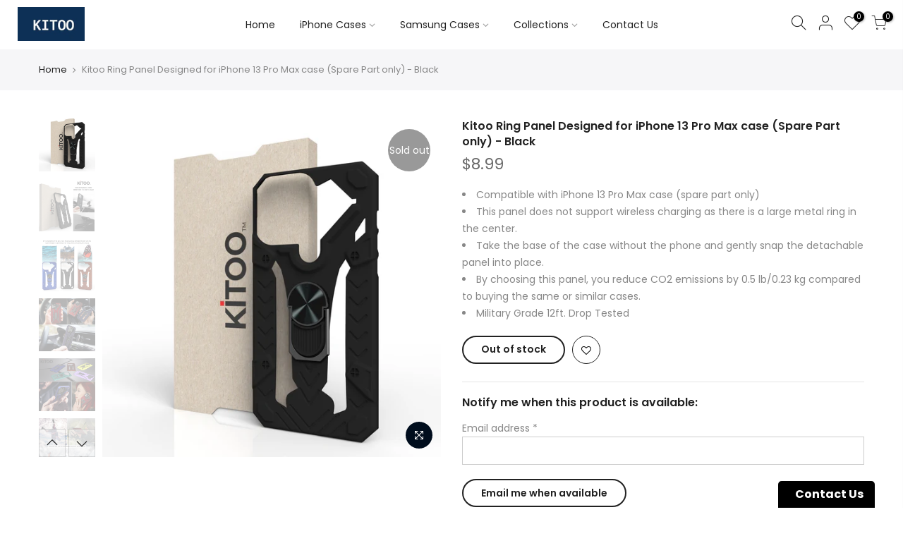

--- FILE ---
content_type: text/html; charset=utf-8
request_url: https://kitoo.shop/products/kitoo-ring-panel-designed-for-iphone-13-pro-max-case-spare-part-only-black
body_size: 19565
content:
<!doctype html>
<html class="no-js" lang="en">
<head>
  <meta charset="utf-8">
  <meta name="viewport" content="width=device-width, initial-scale=1, shrink-to-fit=no, user-scalable=no">
  <meta name="theme-color" content="#56cfe1">
  <meta name="format-detection" content="telephone=no">
  <link rel="canonical" href="https://kitoo.shop/products/kitoo-ring-panel-designed-for-iphone-13-pro-max-case-spare-part-only-black"><link rel="prefetch" as="document" href="https://kitoo.shop">
  <link rel="dns-prefetch" href="https://cdn.shopify.com" crossorigin>
  <link rel="dns-prefetch" href="https://fonts.shopifycdn.com" crossorigin>
  <link rel="dns-prefetch" href="https://fonts.googleapis.com" crossorigin>
  <link rel="preconnect" href="https://cdn.shopify.com" crossorigin>
  <link rel="preconnect" href="https://fonts.shopify.com" crossorigin>
  <link rel="preconnect" href="https://fonts.googleapis.com" crossorigin>
  <link rel="preconnect" href="https://monorail-edge.shopifysvc.com">
  <link rel="preload" as="style" href="//kitoo.shop/cdn/shop/t/5/assets/pre_theme.min.css?v=53982346630176915651612628422">
  <link rel="preload" as="style" href="//kitoo.shop/cdn/shop/t/5/assets/theme.scss.css?v=33234912426588261721612628484"><title>Kitoo Ring Panel Designed for iPhone 13 Pro Max case (Spare Part only) &ndash; kitoo.shop</title><meta name="description" content="Compatible with iPhone 13 Pro Max case (spare part only) This panel does not support wireless charging as there is a large metal ring in the center. Take the base of the case without the phone and gently snap the detachable panel into place. By choosing this panel, you reduce CO2 emissions by 0.5 lb/0.23 kg compared to"><link rel="shortcut icon" type="image/png" href="//kitoo.shop/cdn/shop/files/kitoo-icon_32x.png?v=1614321078"><link rel="apple-touch-icon-precomposed" type="image/png" sizes="152x152" href="//kitoo.shop/cdn/shop/files/kitoo-icon_152x.png?v=1614321078"><!-- social-meta-tags.liquid --><meta name="keywords" content="Kitoo Ring Panel Designed for iPhone 13 Pro Max case (Spare Part only) - Black,kitoo.shop,kitoo.shop"/><meta name="author" content="Kitoo"><meta property="og:site_name" content="kitoo.shop">
<meta property="og:url" content="https://kitoo.shop/products/kitoo-ring-panel-designed-for-iphone-13-pro-max-case-spare-part-only-black">
<meta property="og:title" content="Kitoo Ring Panel Designed for iPhone 13 Pro Max case (Spare Part only) - Black">
<meta property="og:type" content="og:product">
<meta property="og:description" content="Compatible with iPhone 13 Pro Max case (spare part only) This panel does not support wireless charging as there is a large metal ring in the center. Take the base of the case without the phone and gently snap the detachable panel into place. By choosing this panel, you reduce CO2 emissions by 0.5 lb/0.23 kg compared to"><meta property="product:price:amount" content="8.99">
  <meta property="product:price:amount" content="USD"><meta property="og:image" content="http://kitoo.shop/cdn/shop/products/A.567_1200x1200.jpg?v=1660650436"><meta property="og:image" content="http://kitoo.shop/cdn/shop/products/black_fc035eb1-6e0d-4b39-9444-00b86cec10c5_1200x1200.jpg?v=1660650437"><meta property="og:image" content="http://kitoo.shop/cdn/shop/products/vid3all_f9e24f72-f0cb-4241-baa0-6c6a851c7d36_1200x1200.jpg?v=1660650436"><meta property="og:image:secure_url" content="https://kitoo.shop/cdn/shop/products/A.567_1200x1200.jpg?v=1660650436"><meta property="og:image:secure_url" content="https://kitoo.shop/cdn/shop/products/black_fc035eb1-6e0d-4b39-9444-00b86cec10c5_1200x1200.jpg?v=1660650437"><meta property="og:image:secure_url" content="https://kitoo.shop/cdn/shop/products/vid3all_f9e24f72-f0cb-4241-baa0-6c6a851c7d36_1200x1200.jpg?v=1660650436"><meta name="twitter:site" content="@#"><meta name="twitter:card" content="summary_large_image">
<meta name="twitter:title" content="Kitoo Ring Panel Designed for iPhone 13 Pro Max case (Spare Part only) - Black">
<meta name="twitter:description" content="Compatible with iPhone 13 Pro Max case (spare part only) This panel does not support wireless charging as there is a large metal ring in the center. Take the base of the case without the phone and gently snap the detachable panel into place. By choosing this panel, you reduce CO2 emissions by 0.5 lb/0.23 kg compared to">
<link href="//kitoo.shop/cdn/shop/t/5/assets/pre_theme.min.css?v=53982346630176915651612628422" rel="stylesheet" type="text/css" media="all" /><link rel="preload" as="script" href="//kitoo.shop/cdn/shop/t/5/assets/lazysizes.min.js?v=73977362786258934601612628409">
<link rel="preload" as="script" href="//kitoo.shop/cdn/shop/t/5/assets/nt_vendor.min.js?v=38305445962990273221612628417">
<link rel="preload" href="//kitoo.shop/cdn/shop/t/5/assets/style.min.css?v=140171886254515953701612628435" as="style" onload="this.onload=null;this.rel='stylesheet'">
<link href="//kitoo.shop/cdn/shop/t/5/assets/theme.scss.css?v=33234912426588261721612628484" rel="stylesheet" type="text/css" media="all" />
<link id="sett_clt4" rel="preload" href="//kitoo.shop/cdn/shop/t/5/assets/sett_cl.css?v=123392124309832141641612628430" as="style" onload="this.onload=null;this.rel='stylesheet'"><link rel="preload" href="//kitoo.shop/cdn/shop/t/5/assets/line-awesome.min.css?v=36930450349382045261612628411" as="style" onload="this.onload=null;this.rel='stylesheet'">
<script id="js_lzt4" src="//kitoo.shop/cdn/shop/t/5/assets/lazysizes.min.js?v=73977362786258934601612628409" defer="defer"></script>
<script>document.documentElement.className = document.documentElement.className.replace('no-js', 'yes-js');const t_name = "product", t_cartCount = 0,ThemeNameT4='kalles',ThemeNameT42='ThemeIdT4Kalles',themeIDt4 = 83655032886,ck_hostname = 'kalles-niche-none',ThemeIdT4 = "true",SopEmlT4="mercury.isr@gmail.com",ThemePuT4 = '#purchase_codet4',t_shop_currency = "USD", t_moneyFormat = "${{amount}}", t_cart_url = "\/cart", pr_re_url = "\/recommendations\/products"; if (performance.navigation.type === 2) {location.reload(true);}</script>
<script src="//kitoo.shop/cdn/shop/t/5/assets/nt_vendor.min.js?v=38305445962990273221612628417" defer="defer" id="js_ntt4"
  data-theme='//kitoo.shop/cdn/shop/t/5/assets/nt_theme.min.js?v=72528296632523347051612628416'
  data-stt='//kitoo.shop/cdn/shop/t/5/assets/nt_settings.js?v=1234253096226555871613649715'
  data-cat='//kitoo.shop/cdn/shop/t/5/assets/cat.min.js?v=161004085068808970231612628387' 
  data-sw='//kitoo.shop/cdn/shop/t/5/assets/swatch.min.js?v=105164842721519126121612628436'
  data-prjs='//kitoo.shop/cdn/shop/t/5/assets/produc.min.js?v=159602787084382996341612628423' 
  data-mail='//kitoo.shop/cdn/shop/t/5/assets/platform_mail.min.js?v=120104920183136925081612628421'
  data-my='//kitoo.shop/cdn/shop/t/5/assets/my.js?v=111603181540343972631612628413' data-cusp='//kitoo.shop/cdn/shop/t/5/assets/my.js?v=111603181540343972631612628413' data-cur='//kitoo.shop/cdn/shop/t/5/assets/my.js?v=111603181540343972631612628413' data-mdl='//kitoo.shop/cdn/shop/t/5/assets/module.min.js?v=72712877271928395091612628413'
  data-map='//kitoo.shop/cdn/shop/t/5/assets/maplace.min.js?v=123640464312137447171612628412'
  data-time='//kitoo.shop/cdn/shop/t/5/assets/spacetime.min.js?v=161364803253740588311612628434'
  data-ins='//kitoo.shop/cdn/shop/t/5/assets/nt_instagram.min.js?v=132847357865388594491612628415'
  data-user='//kitoo.shop/cdn/shop/t/5/assets/interactable.min.js?v=25012276708197764141612628399'
  data-add='//s7.addthis.com/js/300/addthis_widget.js#pubid=ra-56efaa05a768bd19'
  data-klaviyo='//www.klaviyo.com/media/js/public/klaviyo_subscribe.js'
  data-font='iconKalles , fakalles , Pe-icon-7-stroke , Font Awesome 5 Free:n9'
  data-fm=''
  data-spcmn='//kitoo.shop/cdn/shopifycloud/storefront/assets/themes_support/shopify_common-5f594365.js'
  data-cust='//kitoo.shop/cdn/shop/t/5/assets/customerclnt.min.js?v=71352788738707286341612628390'
  data-cusjs='none'
  data-desadm='//kitoo.shop/cdn/shop/t/5/assets/des_adm.min.js?v=74872799472866661651612628392'
  data-otherryv='//kitoo.shop/cdn/shop/t/5/assets/reviewOther.js?v=72029929378534401331612628430'></script>

<script>window.performance && window.performance.mark && window.performance.mark('shopify.content_for_header.start');</script><meta id="shopify-digital-wallet" name="shopify-digital-wallet" content="/17253498934/digital_wallets/dialog">
<meta name="shopify-checkout-api-token" content="d6ba1c41345847b0754d9fb943a7b04e">
<meta id="in-context-paypal-metadata" data-shop-id="17253498934" data-venmo-supported="false" data-environment="production" data-locale="en_US" data-paypal-v4="true" data-currency="USD">
<link rel="alternate" type="application/json+oembed" href="https://kitoo.shop/products/kitoo-ring-panel-designed-for-iphone-13-pro-max-case-spare-part-only-black.oembed">
<script async="async" src="/checkouts/internal/preloads.js?locale=en-US"></script>
<script id="shopify-features" type="application/json">{"accessToken":"d6ba1c41345847b0754d9fb943a7b04e","betas":["rich-media-storefront-analytics"],"domain":"kitoo.shop","predictiveSearch":true,"shopId":17253498934,"locale":"en"}</script>
<script>var Shopify = Shopify || {};
Shopify.shop = "kitoo-shop.myshopify.com";
Shopify.locale = "en";
Shopify.currency = {"active":"USD","rate":"1.0"};
Shopify.country = "US";
Shopify.theme = {"name":"Kalles 2-1","id":83655032886,"schema_name":"Kalles","schema_version":"2.1","theme_store_id":null,"role":"main"};
Shopify.theme.handle = "null";
Shopify.theme.style = {"id":null,"handle":null};
Shopify.cdnHost = "kitoo.shop/cdn";
Shopify.routes = Shopify.routes || {};
Shopify.routes.root = "/";</script>
<script type="module">!function(o){(o.Shopify=o.Shopify||{}).modules=!0}(window);</script>
<script>!function(o){function n(){var o=[];function n(){o.push(Array.prototype.slice.apply(arguments))}return n.q=o,n}var t=o.Shopify=o.Shopify||{};t.loadFeatures=n(),t.autoloadFeatures=n()}(window);</script>
<script id="shop-js-analytics" type="application/json">{"pageType":"product"}</script>
<script defer="defer" async type="module" src="//kitoo.shop/cdn/shopifycloud/shop-js/modules/v2/client.init-shop-cart-sync_BApSsMSl.en.esm.js"></script>
<script defer="defer" async type="module" src="//kitoo.shop/cdn/shopifycloud/shop-js/modules/v2/chunk.common_CBoos6YZ.esm.js"></script>
<script type="module">
  await import("//kitoo.shop/cdn/shopifycloud/shop-js/modules/v2/client.init-shop-cart-sync_BApSsMSl.en.esm.js");
await import("//kitoo.shop/cdn/shopifycloud/shop-js/modules/v2/chunk.common_CBoos6YZ.esm.js");

  window.Shopify.SignInWithShop?.initShopCartSync?.({"fedCMEnabled":true,"windoidEnabled":true});

</script>
<script>(function() {
  var isLoaded = false;
  function asyncLoad() {
    if (isLoaded) return;
    isLoaded = true;
    var urls = ["\/\/cdn.shopify.com\/proxy\/a08dbf3dfcb7bdc2327370a4ef86158955838d8e6b2660fff91768c1b54362f1\/cdn.shopify.com\/s\/files\/1\/0172\/5349\/8934\/t\/5\/assets\/nerdy_form_init.js?v=1674827428\u0026shop=kitoo-shop.myshopify.com\u0026sp-cache-control=cHVibGljLCBtYXgtYWdlPTkwMA"];
    for (var i = 0; i < urls.length; i++) {
      var s = document.createElement('script');
      s.type = 'text/javascript';
      s.async = true;
      s.src = urls[i];
      var x = document.getElementsByTagName('script')[0];
      x.parentNode.insertBefore(s, x);
    }
  };
  if(window.attachEvent) {
    window.attachEvent('onload', asyncLoad);
  } else {
    window.addEventListener('load', asyncLoad, false);
  }
})();</script>
<script id="__st">var __st={"a":17253498934,"offset":7200,"reqid":"3bbfb107-f4dc-43a4-9c53-ac626477e600-1768916148","pageurl":"kitoo.shop\/products\/kitoo-ring-panel-designed-for-iphone-13-pro-max-case-spare-part-only-black","u":"acfa0ed722f3","p":"product","rtyp":"product","rid":6838819061814};</script>
<script>window.ShopifyPaypalV4VisibilityTracking = true;</script>
<script id="captcha-bootstrap">!function(){'use strict';const t='contact',e='account',n='new_comment',o=[[t,t],['blogs',n],['comments',n],[t,'customer']],c=[[e,'customer_login'],[e,'guest_login'],[e,'recover_customer_password'],[e,'create_customer']],r=t=>t.map((([t,e])=>`form[action*='/${t}']:not([data-nocaptcha='true']) input[name='form_type'][value='${e}']`)).join(','),a=t=>()=>t?[...document.querySelectorAll(t)].map((t=>t.form)):[];function s(){const t=[...o],e=r(t);return a(e)}const i='password',u='form_key',d=['recaptcha-v3-token','g-recaptcha-response','h-captcha-response',i],f=()=>{try{return window.sessionStorage}catch{return}},m='__shopify_v',_=t=>t.elements[u];function p(t,e,n=!1){try{const o=window.sessionStorage,c=JSON.parse(o.getItem(e)),{data:r}=function(t){const{data:e,action:n}=t;return t[m]||n?{data:e,action:n}:{data:t,action:n}}(c);for(const[e,n]of Object.entries(r))t.elements[e]&&(t.elements[e].value=n);n&&o.removeItem(e)}catch(o){console.error('form repopulation failed',{error:o})}}const l='form_type',E='cptcha';function T(t){t.dataset[E]=!0}const w=window,h=w.document,L='Shopify',v='ce_forms',y='captcha';let A=!1;((t,e)=>{const n=(g='f06e6c50-85a8-45c8-87d0-21a2b65856fe',I='https://cdn.shopify.com/shopifycloud/storefront-forms-hcaptcha/ce_storefront_forms_captcha_hcaptcha.v1.5.2.iife.js',D={infoText:'Protected by hCaptcha',privacyText:'Privacy',termsText:'Terms'},(t,e,n)=>{const o=w[L][v],c=o.bindForm;if(c)return c(t,g,e,D).then(n);var r;o.q.push([[t,g,e,D],n]),r=I,A||(h.body.append(Object.assign(h.createElement('script'),{id:'captcha-provider',async:!0,src:r})),A=!0)});var g,I,D;w[L]=w[L]||{},w[L][v]=w[L][v]||{},w[L][v].q=[],w[L][y]=w[L][y]||{},w[L][y].protect=function(t,e){n(t,void 0,e),T(t)},Object.freeze(w[L][y]),function(t,e,n,w,h,L){const[v,y,A,g]=function(t,e,n){const i=e?o:[],u=t?c:[],d=[...i,...u],f=r(d),m=r(i),_=r(d.filter((([t,e])=>n.includes(e))));return[a(f),a(m),a(_),s()]}(w,h,L),I=t=>{const e=t.target;return e instanceof HTMLFormElement?e:e&&e.form},D=t=>v().includes(t);t.addEventListener('submit',(t=>{const e=I(t);if(!e)return;const n=D(e)&&!e.dataset.hcaptchaBound&&!e.dataset.recaptchaBound,o=_(e),c=g().includes(e)&&(!o||!o.value);(n||c)&&t.preventDefault(),c&&!n&&(function(t){try{if(!f())return;!function(t){const e=f();if(!e)return;const n=_(t);if(!n)return;const o=n.value;o&&e.removeItem(o)}(t);const e=Array.from(Array(32),(()=>Math.random().toString(36)[2])).join('');!function(t,e){_(t)||t.append(Object.assign(document.createElement('input'),{type:'hidden',name:u})),t.elements[u].value=e}(t,e),function(t,e){const n=f();if(!n)return;const o=[...t.querySelectorAll(`input[type='${i}']`)].map((({name:t})=>t)),c=[...d,...o],r={};for(const[a,s]of new FormData(t).entries())c.includes(a)||(r[a]=s);n.setItem(e,JSON.stringify({[m]:1,action:t.action,data:r}))}(t,e)}catch(e){console.error('failed to persist form',e)}}(e),e.submit())}));const S=(t,e)=>{t&&!t.dataset[E]&&(n(t,e.some((e=>e===t))),T(t))};for(const o of['focusin','change'])t.addEventListener(o,(t=>{const e=I(t);D(e)&&S(e,y())}));const B=e.get('form_key'),M=e.get(l),P=B&&M;t.addEventListener('DOMContentLoaded',(()=>{const t=y();if(P)for(const e of t)e.elements[l].value===M&&p(e,B);[...new Set([...A(),...v().filter((t=>'true'===t.dataset.shopifyCaptcha))])].forEach((e=>S(e,t)))}))}(h,new URLSearchParams(w.location.search),n,t,e,['guest_login'])})(!0,!0)}();</script>
<script integrity="sha256-4kQ18oKyAcykRKYeNunJcIwy7WH5gtpwJnB7kiuLZ1E=" data-source-attribution="shopify.loadfeatures" defer="defer" src="//kitoo.shop/cdn/shopifycloud/storefront/assets/storefront/load_feature-a0a9edcb.js" crossorigin="anonymous"></script>
<script data-source-attribution="shopify.dynamic_checkout.dynamic.init">var Shopify=Shopify||{};Shopify.PaymentButton=Shopify.PaymentButton||{isStorefrontPortableWallets:!0,init:function(){window.Shopify.PaymentButton.init=function(){};var t=document.createElement("script");t.src="https://kitoo.shop/cdn/shopifycloud/portable-wallets/latest/portable-wallets.en.js",t.type="module",document.head.appendChild(t)}};
</script>
<script data-source-attribution="shopify.dynamic_checkout.buyer_consent">
  function portableWalletsHideBuyerConsent(e){var t=document.getElementById("shopify-buyer-consent"),n=document.getElementById("shopify-subscription-policy-button");t&&n&&(t.classList.add("hidden"),t.setAttribute("aria-hidden","true"),n.removeEventListener("click",e))}function portableWalletsShowBuyerConsent(e){var t=document.getElementById("shopify-buyer-consent"),n=document.getElementById("shopify-subscription-policy-button");t&&n&&(t.classList.remove("hidden"),t.removeAttribute("aria-hidden"),n.addEventListener("click",e))}window.Shopify?.PaymentButton&&(window.Shopify.PaymentButton.hideBuyerConsent=portableWalletsHideBuyerConsent,window.Shopify.PaymentButton.showBuyerConsent=portableWalletsShowBuyerConsent);
</script>
<script data-source-attribution="shopify.dynamic_checkout.cart.bootstrap">document.addEventListener("DOMContentLoaded",(function(){function t(){return document.querySelector("shopify-accelerated-checkout-cart, shopify-accelerated-checkout")}if(t())Shopify.PaymentButton.init();else{new MutationObserver((function(e,n){t()&&(Shopify.PaymentButton.init(),n.disconnect())})).observe(document.body,{childList:!0,subtree:!0})}}));
</script>
<link id="shopify-accelerated-checkout-styles" rel="stylesheet" media="screen" href="https://kitoo.shop/cdn/shopifycloud/portable-wallets/latest/accelerated-checkout-backwards-compat.css" crossorigin="anonymous">
<style id="shopify-accelerated-checkout-cart">
        #shopify-buyer-consent {
  margin-top: 1em;
  display: inline-block;
  width: 100%;
}

#shopify-buyer-consent.hidden {
  display: none;
}

#shopify-subscription-policy-button {
  background: none;
  border: none;
  padding: 0;
  text-decoration: underline;
  font-size: inherit;
  cursor: pointer;
}

#shopify-subscription-policy-button::before {
  box-shadow: none;
}

      </style>

<script>window.performance && window.performance.mark && window.performance.mark('shopify.content_for_header.end');</script>

<script src="https://cdn.shopify.com/s/files/1/0172/5349/8934/t/5/assets/nerdy_form_widget.js?v=1674827426" defer="defer"></script>

<script type="text/javascript">
!function(e){var a=window,t=document;a._em_loader=a._em_loader||{},a._em_loader.chatUrl=e;var r=function(){var e=t.createElement("script");e.type="text/javascript",e.async=!0,e.src="https://chat.aiderbot.io/loader.js",t.head.appendChild(e)};"complete"===t.readyState?r():a.addEventListener("load",r,!1)}("https://chat.aiderbot.io?t=google-oauth2|113494412987368237245");
</script>

<link href="https://monorail-edge.shopifysvc.com" rel="dns-prefetch">
<script>(function(){if ("sendBeacon" in navigator && "performance" in window) {try {var session_token_from_headers = performance.getEntriesByType('navigation')[0].serverTiming.find(x => x.name == '_s').description;} catch {var session_token_from_headers = undefined;}var session_cookie_matches = document.cookie.match(/_shopify_s=([^;]*)/);var session_token_from_cookie = session_cookie_matches && session_cookie_matches.length === 2 ? session_cookie_matches[1] : "";var session_token = session_token_from_headers || session_token_from_cookie || "";function handle_abandonment_event(e) {var entries = performance.getEntries().filter(function(entry) {return /monorail-edge.shopifysvc.com/.test(entry.name);});if (!window.abandonment_tracked && entries.length === 0) {window.abandonment_tracked = true;var currentMs = Date.now();var navigation_start = performance.timing.navigationStart;var payload = {shop_id: 17253498934,url: window.location.href,navigation_start,duration: currentMs - navigation_start,session_token,page_type: "product"};window.navigator.sendBeacon("https://monorail-edge.shopifysvc.com/v1/produce", JSON.stringify({schema_id: "online_store_buyer_site_abandonment/1.1",payload: payload,metadata: {event_created_at_ms: currentMs,event_sent_at_ms: currentMs}}));}}window.addEventListener('pagehide', handle_abandonment_event);}}());</script>
<script id="web-pixels-manager-setup">(function e(e,d,r,n,o){if(void 0===o&&(o={}),!Boolean(null===(a=null===(i=window.Shopify)||void 0===i?void 0:i.analytics)||void 0===a?void 0:a.replayQueue)){var i,a;window.Shopify=window.Shopify||{};var t=window.Shopify;t.analytics=t.analytics||{};var s=t.analytics;s.replayQueue=[],s.publish=function(e,d,r){return s.replayQueue.push([e,d,r]),!0};try{self.performance.mark("wpm:start")}catch(e){}var l=function(){var e={modern:/Edge?\/(1{2}[4-9]|1[2-9]\d|[2-9]\d{2}|\d{4,})\.\d+(\.\d+|)|Firefox\/(1{2}[4-9]|1[2-9]\d|[2-9]\d{2}|\d{4,})\.\d+(\.\d+|)|Chrom(ium|e)\/(9{2}|\d{3,})\.\d+(\.\d+|)|(Maci|X1{2}).+ Version\/(15\.\d+|(1[6-9]|[2-9]\d|\d{3,})\.\d+)([,.]\d+|)( \(\w+\)|)( Mobile\/\w+|) Safari\/|Chrome.+OPR\/(9{2}|\d{3,})\.\d+\.\d+|(CPU[ +]OS|iPhone[ +]OS|CPU[ +]iPhone|CPU IPhone OS|CPU iPad OS)[ +]+(15[._]\d+|(1[6-9]|[2-9]\d|\d{3,})[._]\d+)([._]\d+|)|Android:?[ /-](13[3-9]|1[4-9]\d|[2-9]\d{2}|\d{4,})(\.\d+|)(\.\d+|)|Android.+Firefox\/(13[5-9]|1[4-9]\d|[2-9]\d{2}|\d{4,})\.\d+(\.\d+|)|Android.+Chrom(ium|e)\/(13[3-9]|1[4-9]\d|[2-9]\d{2}|\d{4,})\.\d+(\.\d+|)|SamsungBrowser\/([2-9]\d|\d{3,})\.\d+/,legacy:/Edge?\/(1[6-9]|[2-9]\d|\d{3,})\.\d+(\.\d+|)|Firefox\/(5[4-9]|[6-9]\d|\d{3,})\.\d+(\.\d+|)|Chrom(ium|e)\/(5[1-9]|[6-9]\d|\d{3,})\.\d+(\.\d+|)([\d.]+$|.*Safari\/(?![\d.]+ Edge\/[\d.]+$))|(Maci|X1{2}).+ Version\/(10\.\d+|(1[1-9]|[2-9]\d|\d{3,})\.\d+)([,.]\d+|)( \(\w+\)|)( Mobile\/\w+|) Safari\/|Chrome.+OPR\/(3[89]|[4-9]\d|\d{3,})\.\d+\.\d+|(CPU[ +]OS|iPhone[ +]OS|CPU[ +]iPhone|CPU IPhone OS|CPU iPad OS)[ +]+(10[._]\d+|(1[1-9]|[2-9]\d|\d{3,})[._]\d+)([._]\d+|)|Android:?[ /-](13[3-9]|1[4-9]\d|[2-9]\d{2}|\d{4,})(\.\d+|)(\.\d+|)|Mobile Safari.+OPR\/([89]\d|\d{3,})\.\d+\.\d+|Android.+Firefox\/(13[5-9]|1[4-9]\d|[2-9]\d{2}|\d{4,})\.\d+(\.\d+|)|Android.+Chrom(ium|e)\/(13[3-9]|1[4-9]\d|[2-9]\d{2}|\d{4,})\.\d+(\.\d+|)|Android.+(UC? ?Browser|UCWEB|U3)[ /]?(15\.([5-9]|\d{2,})|(1[6-9]|[2-9]\d|\d{3,})\.\d+)\.\d+|SamsungBrowser\/(5\.\d+|([6-9]|\d{2,})\.\d+)|Android.+MQ{2}Browser\/(14(\.(9|\d{2,})|)|(1[5-9]|[2-9]\d|\d{3,})(\.\d+|))(\.\d+|)|K[Aa][Ii]OS\/(3\.\d+|([4-9]|\d{2,})\.\d+)(\.\d+|)/},d=e.modern,r=e.legacy,n=navigator.userAgent;return n.match(d)?"modern":n.match(r)?"legacy":"unknown"}(),u="modern"===l?"modern":"legacy",c=(null!=n?n:{modern:"",legacy:""})[u],f=function(e){return[e.baseUrl,"/wpm","/b",e.hashVersion,"modern"===e.buildTarget?"m":"l",".js"].join("")}({baseUrl:d,hashVersion:r,buildTarget:u}),m=function(e){var d=e.version,r=e.bundleTarget,n=e.surface,o=e.pageUrl,i=e.monorailEndpoint;return{emit:function(e){var a=e.status,t=e.errorMsg,s=(new Date).getTime(),l=JSON.stringify({metadata:{event_sent_at_ms:s},events:[{schema_id:"web_pixels_manager_load/3.1",payload:{version:d,bundle_target:r,page_url:o,status:a,surface:n,error_msg:t},metadata:{event_created_at_ms:s}}]});if(!i)return console&&console.warn&&console.warn("[Web Pixels Manager] No Monorail endpoint provided, skipping logging."),!1;try{return self.navigator.sendBeacon.bind(self.navigator)(i,l)}catch(e){}var u=new XMLHttpRequest;try{return u.open("POST",i,!0),u.setRequestHeader("Content-Type","text/plain"),u.send(l),!0}catch(e){return console&&console.warn&&console.warn("[Web Pixels Manager] Got an unhandled error while logging to Monorail."),!1}}}}({version:r,bundleTarget:l,surface:e.surface,pageUrl:self.location.href,monorailEndpoint:e.monorailEndpoint});try{o.browserTarget=l,function(e){var d=e.src,r=e.async,n=void 0===r||r,o=e.onload,i=e.onerror,a=e.sri,t=e.scriptDataAttributes,s=void 0===t?{}:t,l=document.createElement("script"),u=document.querySelector("head"),c=document.querySelector("body");if(l.async=n,l.src=d,a&&(l.integrity=a,l.crossOrigin="anonymous"),s)for(var f in s)if(Object.prototype.hasOwnProperty.call(s,f))try{l.dataset[f]=s[f]}catch(e){}if(o&&l.addEventListener("load",o),i&&l.addEventListener("error",i),u)u.appendChild(l);else{if(!c)throw new Error("Did not find a head or body element to append the script");c.appendChild(l)}}({src:f,async:!0,onload:function(){if(!function(){var e,d;return Boolean(null===(d=null===(e=window.Shopify)||void 0===e?void 0:e.analytics)||void 0===d?void 0:d.initialized)}()){var d=window.webPixelsManager.init(e)||void 0;if(d){var r=window.Shopify.analytics;r.replayQueue.forEach((function(e){var r=e[0],n=e[1],o=e[2];d.publishCustomEvent(r,n,o)})),r.replayQueue=[],r.publish=d.publishCustomEvent,r.visitor=d.visitor,r.initialized=!0}}},onerror:function(){return m.emit({status:"failed",errorMsg:"".concat(f," has failed to load")})},sri:function(e){var d=/^sha384-[A-Za-z0-9+/=]+$/;return"string"==typeof e&&d.test(e)}(c)?c:"",scriptDataAttributes:o}),m.emit({status:"loading"})}catch(e){m.emit({status:"failed",errorMsg:(null==e?void 0:e.message)||"Unknown error"})}}})({shopId: 17253498934,storefrontBaseUrl: "https://kitoo.shop",extensionsBaseUrl: "https://extensions.shopifycdn.com/cdn/shopifycloud/web-pixels-manager",monorailEndpoint: "https://monorail-edge.shopifysvc.com/unstable/produce_batch",surface: "storefront-renderer",enabledBetaFlags: ["2dca8a86"],webPixelsConfigList: [{"id":"shopify-app-pixel","configuration":"{}","eventPayloadVersion":"v1","runtimeContext":"STRICT","scriptVersion":"0450","apiClientId":"shopify-pixel","type":"APP","privacyPurposes":["ANALYTICS","MARKETING"]},{"id":"shopify-custom-pixel","eventPayloadVersion":"v1","runtimeContext":"LAX","scriptVersion":"0450","apiClientId":"shopify-pixel","type":"CUSTOM","privacyPurposes":["ANALYTICS","MARKETING"]}],isMerchantRequest: false,initData: {"shop":{"name":"kitoo.shop","paymentSettings":{"currencyCode":"USD"},"myshopifyDomain":"kitoo-shop.myshopify.com","countryCode":"IL","storefrontUrl":"https:\/\/kitoo.shop"},"customer":null,"cart":null,"checkout":null,"productVariants":[{"price":{"amount":8.99,"currencyCode":"USD"},"product":{"title":"Kitoo Ring Panel Designed for iPhone 13 Pro Max case (Spare Part only) - Black","vendor":"Kitoo","id":"6838819061814","untranslatedTitle":"Kitoo Ring Panel Designed for iPhone 13 Pro Max case (Spare Part only) - Black","url":"\/products\/kitoo-ring-panel-designed-for-iphone-13-pro-max-case-spare-part-only-black","type":"Phone Cases \u0026 Covers"},"id":"40320017236022","image":{"src":"\/\/kitoo.shop\/cdn\/shop\/products\/A.567.jpg?v=1660650436"},"sku":"","title":"Default Title","untranslatedTitle":"Default Title"}],"purchasingCompany":null},},"https://kitoo.shop/cdn","fcfee988w5aeb613cpc8e4bc33m6693e112",{"modern":"","legacy":""},{"shopId":"17253498934","storefrontBaseUrl":"https:\/\/kitoo.shop","extensionBaseUrl":"https:\/\/extensions.shopifycdn.com\/cdn\/shopifycloud\/web-pixels-manager","surface":"storefront-renderer","enabledBetaFlags":"[\"2dca8a86\"]","isMerchantRequest":"false","hashVersion":"fcfee988w5aeb613cpc8e4bc33m6693e112","publish":"custom","events":"[[\"page_viewed\",{}],[\"product_viewed\",{\"productVariant\":{\"price\":{\"amount\":8.99,\"currencyCode\":\"USD\"},\"product\":{\"title\":\"Kitoo Ring Panel Designed for iPhone 13 Pro Max case (Spare Part only) - Black\",\"vendor\":\"Kitoo\",\"id\":\"6838819061814\",\"untranslatedTitle\":\"Kitoo Ring Panel Designed for iPhone 13 Pro Max case (Spare Part only) - Black\",\"url\":\"\/products\/kitoo-ring-panel-designed-for-iphone-13-pro-max-case-spare-part-only-black\",\"type\":\"Phone Cases \u0026 Covers\"},\"id\":\"40320017236022\",\"image\":{\"src\":\"\/\/kitoo.shop\/cdn\/shop\/products\/A.567.jpg?v=1660650436\"},\"sku\":\"\",\"title\":\"Default Title\",\"untranslatedTitle\":\"Default Title\"}}]]"});</script><script>
  window.ShopifyAnalytics = window.ShopifyAnalytics || {};
  window.ShopifyAnalytics.meta = window.ShopifyAnalytics.meta || {};
  window.ShopifyAnalytics.meta.currency = 'USD';
  var meta = {"product":{"id":6838819061814,"gid":"gid:\/\/shopify\/Product\/6838819061814","vendor":"Kitoo","type":"Phone Cases \u0026 Covers","handle":"kitoo-ring-panel-designed-for-iphone-13-pro-max-case-spare-part-only-black","variants":[{"id":40320017236022,"price":899,"name":"Kitoo Ring Panel Designed for iPhone 13 Pro Max case (Spare Part only) - Black","public_title":null,"sku":""}],"remote":false},"page":{"pageType":"product","resourceType":"product","resourceId":6838819061814,"requestId":"3bbfb107-f4dc-43a4-9c53-ac626477e600-1768916148"}};
  for (var attr in meta) {
    window.ShopifyAnalytics.meta[attr] = meta[attr];
  }
</script>
<script class="analytics">
  (function () {
    var customDocumentWrite = function(content) {
      var jquery = null;

      if (window.jQuery) {
        jquery = window.jQuery;
      } else if (window.Checkout && window.Checkout.$) {
        jquery = window.Checkout.$;
      }

      if (jquery) {
        jquery('body').append(content);
      }
    };

    var hasLoggedConversion = function(token) {
      if (token) {
        return document.cookie.indexOf('loggedConversion=' + token) !== -1;
      }
      return false;
    }

    var setCookieIfConversion = function(token) {
      if (token) {
        var twoMonthsFromNow = new Date(Date.now());
        twoMonthsFromNow.setMonth(twoMonthsFromNow.getMonth() + 2);

        document.cookie = 'loggedConversion=' + token + '; expires=' + twoMonthsFromNow;
      }
    }

    var trekkie = window.ShopifyAnalytics.lib = window.trekkie = window.trekkie || [];
    if (trekkie.integrations) {
      return;
    }
    trekkie.methods = [
      'identify',
      'page',
      'ready',
      'track',
      'trackForm',
      'trackLink'
    ];
    trekkie.factory = function(method) {
      return function() {
        var args = Array.prototype.slice.call(arguments);
        args.unshift(method);
        trekkie.push(args);
        return trekkie;
      };
    };
    for (var i = 0; i < trekkie.methods.length; i++) {
      var key = trekkie.methods[i];
      trekkie[key] = trekkie.factory(key);
    }
    trekkie.load = function(config) {
      trekkie.config = config || {};
      trekkie.config.initialDocumentCookie = document.cookie;
      var first = document.getElementsByTagName('script')[0];
      var script = document.createElement('script');
      script.type = 'text/javascript';
      script.onerror = function(e) {
        var scriptFallback = document.createElement('script');
        scriptFallback.type = 'text/javascript';
        scriptFallback.onerror = function(error) {
                var Monorail = {
      produce: function produce(monorailDomain, schemaId, payload) {
        var currentMs = new Date().getTime();
        var event = {
          schema_id: schemaId,
          payload: payload,
          metadata: {
            event_created_at_ms: currentMs,
            event_sent_at_ms: currentMs
          }
        };
        return Monorail.sendRequest("https://" + monorailDomain + "/v1/produce", JSON.stringify(event));
      },
      sendRequest: function sendRequest(endpointUrl, payload) {
        // Try the sendBeacon API
        if (window && window.navigator && typeof window.navigator.sendBeacon === 'function' && typeof window.Blob === 'function' && !Monorail.isIos12()) {
          var blobData = new window.Blob([payload], {
            type: 'text/plain'
          });

          if (window.navigator.sendBeacon(endpointUrl, blobData)) {
            return true;
          } // sendBeacon was not successful

        } // XHR beacon

        var xhr = new XMLHttpRequest();

        try {
          xhr.open('POST', endpointUrl);
          xhr.setRequestHeader('Content-Type', 'text/plain');
          xhr.send(payload);
        } catch (e) {
          console.log(e);
        }

        return false;
      },
      isIos12: function isIos12() {
        return window.navigator.userAgent.lastIndexOf('iPhone; CPU iPhone OS 12_') !== -1 || window.navigator.userAgent.lastIndexOf('iPad; CPU OS 12_') !== -1;
      }
    };
    Monorail.produce('monorail-edge.shopifysvc.com',
      'trekkie_storefront_load_errors/1.1',
      {shop_id: 17253498934,
      theme_id: 83655032886,
      app_name: "storefront",
      context_url: window.location.href,
      source_url: "//kitoo.shop/cdn/s/trekkie.storefront.cd680fe47e6c39ca5d5df5f0a32d569bc48c0f27.min.js"});

        };
        scriptFallback.async = true;
        scriptFallback.src = '//kitoo.shop/cdn/s/trekkie.storefront.cd680fe47e6c39ca5d5df5f0a32d569bc48c0f27.min.js';
        first.parentNode.insertBefore(scriptFallback, first);
      };
      script.async = true;
      script.src = '//kitoo.shop/cdn/s/trekkie.storefront.cd680fe47e6c39ca5d5df5f0a32d569bc48c0f27.min.js';
      first.parentNode.insertBefore(script, first);
    };
    trekkie.load(
      {"Trekkie":{"appName":"storefront","development":false,"defaultAttributes":{"shopId":17253498934,"isMerchantRequest":null,"themeId":83655032886,"themeCityHash":"16347935984315870060","contentLanguage":"en","currency":"USD","eventMetadataId":"bca4fb57-1bad-4645-87e6-b5f06c9b8ec2"},"isServerSideCookieWritingEnabled":true,"monorailRegion":"shop_domain","enabledBetaFlags":["65f19447"]},"Session Attribution":{},"S2S":{"facebookCapiEnabled":false,"source":"trekkie-storefront-renderer","apiClientId":580111}}
    );

    var loaded = false;
    trekkie.ready(function() {
      if (loaded) return;
      loaded = true;

      window.ShopifyAnalytics.lib = window.trekkie;

      var originalDocumentWrite = document.write;
      document.write = customDocumentWrite;
      try { window.ShopifyAnalytics.merchantGoogleAnalytics.call(this); } catch(error) {};
      document.write = originalDocumentWrite;

      window.ShopifyAnalytics.lib.page(null,{"pageType":"product","resourceType":"product","resourceId":6838819061814,"requestId":"3bbfb107-f4dc-43a4-9c53-ac626477e600-1768916148","shopifyEmitted":true});

      var match = window.location.pathname.match(/checkouts\/(.+)\/(thank_you|post_purchase)/)
      var token = match? match[1]: undefined;
      if (!hasLoggedConversion(token)) {
        setCookieIfConversion(token);
        window.ShopifyAnalytics.lib.track("Viewed Product",{"currency":"USD","variantId":40320017236022,"productId":6838819061814,"productGid":"gid:\/\/shopify\/Product\/6838819061814","name":"Kitoo Ring Panel Designed for iPhone 13 Pro Max case (Spare Part only) - Black","price":"8.99","sku":"","brand":"Kitoo","variant":null,"category":"Phone Cases \u0026 Covers","nonInteraction":true,"remote":false},undefined,undefined,{"shopifyEmitted":true});
      window.ShopifyAnalytics.lib.track("monorail:\/\/trekkie_storefront_viewed_product\/1.1",{"currency":"USD","variantId":40320017236022,"productId":6838819061814,"productGid":"gid:\/\/shopify\/Product\/6838819061814","name":"Kitoo Ring Panel Designed for iPhone 13 Pro Max case (Spare Part only) - Black","price":"8.99","sku":"","brand":"Kitoo","variant":null,"category":"Phone Cases \u0026 Covers","nonInteraction":true,"remote":false,"referer":"https:\/\/kitoo.shop\/products\/kitoo-ring-panel-designed-for-iphone-13-pro-max-case-spare-part-only-black"});
      }
    });


        var eventsListenerScript = document.createElement('script');
        eventsListenerScript.async = true;
        eventsListenerScript.src = "//kitoo.shop/cdn/shopifycloud/storefront/assets/shop_events_listener-3da45d37.js";
        document.getElementsByTagName('head')[0].appendChild(eventsListenerScript);

})();</script>
<script
  defer
  src="https://kitoo.shop/cdn/shopifycloud/perf-kit/shopify-perf-kit-3.0.4.min.js"
  data-application="storefront-renderer"
  data-shop-id="17253498934"
  data-render-region="gcp-us-central1"
  data-page-type="product"
  data-theme-instance-id="83655032886"
  data-theme-name="Kalles"
  data-theme-version="2.1"
  data-monorail-region="shop_domain"
  data-resource-timing-sampling-rate="10"
  data-shs="true"
  data-shs-beacon="true"
  data-shs-export-with-fetch="true"
  data-shs-logs-sample-rate="1"
  data-shs-beacon-endpoint="https://kitoo.shop/api/collect"
></script>
</head>
<body class="kalles_2-0 lazy_icons min_cqty_0 btnt4_style_2 zoom_tp_2 css_scrollbar template-product js_search_true cart_pos_side kalles_toolbar_true hover_img2 swatch_style_rounded swatch_list_size_small label_style_rounded wrapper_full_width header_full_true header_sticky_true hide_scrolld_true des_header_3 h_transparent_false h_tr_top_false h_banner_false top_bar_false catalog_mode_false cat_sticky_true prs_bordered_grid_1 prs_sw_limit_false search_pos_full t4_compare_false dark_mode_false  lazyload js_search_type rtl_false"><div id="ld_cl_bar" class="op__0 pe_none"></div><div id="nt_wrapper"><header id="ntheader" class="ntheader header_3 h_icon_iccl"><div class="ntheader_wrapper pr z_200"><div id="shopify-section-header_3" class="shopify-section sp_header_mid"><div class="header__mid"><div class="container">
     <div class="row al_center css_h_se">
        <div class="col-md-4 col-3 dn_lg"><a href="/" data-id='#nt_menu_canvas' class="push_side push-menu-btn  lh__1 flex al_center"><svg xmlns="http://www.w3.org/2000/svg" width="30" height="16" viewBox="0 0 30 16"><rect width="30" height="1.5"></rect><rect y="7" width="20" height="1.5"></rect><rect y="14" width="30" height="1.5"></rect></svg></a></div>
        <div class="col-lg-2 col-md-4 col-6 tc tl_lg"><div class=" branding ts__05 lh__1"><a class="dib" href="/" ><img class="w__100 logo_normal dn db_lg" src="//kitoo.shop/cdn/shop/files/kitoo-logo_135x.png?v=1614321078" srcset="//kitoo.shop/cdn/shop/files/kitoo-logo_135x.png?v=1614321078 1x,//kitoo.shop/cdn/shop/files/kitoo-logo_135x@2x.png?v=1614321078 2x" alt="kitoo.shop" style="width: 95px"><img class="w__100 logo_sticky dn" src="//kitoo.shop/cdn/shop/files/kitoo-logo_140x.png?v=1614321078" srcset="//kitoo.shop/cdn/shop/files/kitoo-logo_140x.png?v=1614321078 1x,//kitoo.shop/cdn/shop/files/kitoo-logo_140x@2x.png?v=1614321078 2x" alt="kitoo.shop" style="width: 100px"><img class="w__100 logo_mobile dn_lg" src="//kitoo.shop/cdn/shop/files/kitoo-logo_140x.png?v=1614321078" srcset="//kitoo.shop/cdn/shop/files/kitoo-logo_140x.png?v=1614321078 1x,//kitoo.shop/cdn/shop/files/kitoo-logo_140x@2x.png?v=1614321078 2x" alt="kitoo.shop" style="width: 100px;"></a></div> </div>
        <div class="col dn db_lg"><nav class="nt_navigation tc hover_fade_in nav_arrow_true"> 
   <ul id="nt_menu_id" class="nt_menu in_flex wrap al_center"><li id="item_ba239614-77f4-424f-be42-ca615bc899dc" class="menu-item type_simple" ><a class="lh__1 flex al_center pr" href="/" target="_self">Home</a></li>
<li id="item_d8bd9716-4ccd-471a-9c69-bb2925dd2b92" class="type_dropdown menu_wid_ menu-item has-children menu_has_offsets menu_right pos_right" >
               <a class="lh__1 flex al_center pr" href="" target="_self">iPhone Cases</a><div class="sub-menu"><div class="lazy_menu lazyload" data-include="/search?q=d8bd9716-4ccd-471a-9c69-bb2925dd2b92&view=header"><div class="lds_bginfinity pr"></div></div></div></li><li id="item_20eb0c0d-df83-4eeb-aa44-82899c0c9fbf" class="type_dropdown menu_wid_ menu-item has-children menu_has_offsets menu_right pos_right" >
               <a class="lh__1 flex al_center pr" href="" target="_self">Samsung Cases</a><div class="sub-menu"><div class="lazy_menu lazyload" data-include="/search?q=20eb0c0d-df83-4eeb-aa44-82899c0c9fbf&view=header"><div class="lds_bginfinity pr"></div></div></div></li><li id="item_ee801cd1-8bd7-41fa-95af-46529600756a" class="type_dropdown menu_wid_ menu-item has-children menu_has_offsets menu_right pos_right" >
               <a class="lh__1 flex al_center pr" href="" target="_self">Collections</a><div class="sub-menu"><div class="lazy_menu lazyload" data-include="/search?q=ee801cd1-8bd7-41fa-95af-46529600756a&view=header"><div class="lds_bginfinity pr"></div></div></div></li><li id="item_eb531a03-6c37-40ad-8244-81ece4063787" class="menu-item type_simple" ><a class="lh__1 flex al_center pr" href="/pages/contact-us" target="_self">Contact Us</a></li>
</ul>
</nav>
</div>
        <div class="col-lg-auto col-md-4 col-3 tr col_group_btns"><div class="nt_action in_flex al_center cart_des_1"><a class="icon_search push_side cb chp" data-id="#nt_search_canvas" href="/search"><i class="iccl iccl-search"></i></a>
     
          <div class="my-account ts__05 pr dn db_md">
             <a class="cb chp db push_side" href="https://shopify.com/17253498934/account?locale=en&region_country=US" data-id="#nt_login_canvas"><i class="iccl iccl-user"></i></a></div><a class="icon_like cb chp pr dn db_md js_link_wis" href="/search/?view=wish"><i class="iccl iccl-heart pr"><span class="op__0 ts_op pa tcount jswcount bgb br__50 cw tc">0</span></i></a><div class="icon_cart pr"><a class="push_side pr cb chp db" href="/cart" data-id="#nt_cart_canvas"><i class="iccl iccl-cart pr"><span class="op__0 ts_op pa tcount jsccount bgb br__50 cw tc">0</span></i></a></div></div></div></div>
  </div></div><style>.header__mid .css_h_se {min-height: 70px}.nt_menu >li>a{height:70px}</style></div></div>
</header>
<div id="nt_content"><div class="sp-single sp-single-1 des_pr_layout_1 mb__60"><div class="bgbl pt__20 pb__20 lh__1">
   <div class="container">
    <div class="row al_center">
      <div class="col"><nav class="sp-breadcrumb"><a href="/">Home</a><i class="facl facl-angle-right"></i>Kitoo Ring Panel Designed for iPhone 13 Pro Max case (Spare Part only) - Black</nav></div></div>
   </div>
  </div><div class="container container_cat cat_default">
      <div class="row product mt__40" id="product-6838819061814" data-featured-product-se data-id="_ppr"><div class="col-md-12 col-12 thumb_left">
            <div class="row mb__50 pr_sticky_content">
               <div class="col-md-6 col-12 pr product-images img_action_zoom pr_sticky_img" data-pr-single-media-group>
                  <div class="row theiaStickySidebar"><div class="col-12 col-lg col_thumb">
         <div class="p-thumb fade_flick_1 p-thumb_ppr images sp-pr-gallery equal_nt nt_contain ratio_imgtrue position_8 nt_slider pr_carousel" data-flickity='{"initialIndex": ".media_id_23499343036470","fade":false,"draggable":">1","cellSelector": ".p-item:not(.is_varhide)","cellAlign": "center","wrapAround": true,"autoPlay": false,"prevNextButtons":true,"adaptiveHeight": true,"imagesLoaded": false, "lazyLoad": 0,"dragThreshold" : 6,"pageDots": false,"rightToLeft": false }'><div data-grname="not4" data-grpvl="ntt4" class="img_ptw p_ptw js-sl-item p-item sp-pr-gallery__img w__100 nt_bg_lz lazyload media_id_23499343036470" data-mdid="23499343036470" data-mdtype="image" data-bgset="//kitoo.shop/cdn/shop/products/A.567_1x1.jpg?v=1660650436" data-ratio="1.0" data-rationav="" data-sizes="auto" data-src="//kitoo.shop/cdn/shop/products/A.567.jpg?v=1660650436" data-width="2000" data-height="2000" data-cap="Kitoo Ring Panel Designed for iPhone 13 Pro Max case (Spare Part only) - Black" style="padding-top:100.0%;">
      <noscript><img src="//kitoo.shop/cdn/shop/products/A.567.jpg?v=1660650436" loading="lazy" alt="Kitoo Ring Panel Designed for iPhone 13 Pro Max case (Spare Part only) - Black"></noscript>
   </div><div data-grname="not4" data-grpvl="ntt4" class="img_ptw p_ptw js-sl-item p-item sp-pr-gallery__img w__100 nt_bg_lz lazyload media_id_23499343069238" data-mdid="23499343069238" data-mdtype="image" data-bgset="//kitoo.shop/cdn/shop/products/black_fc035eb1-6e0d-4b39-9444-00b86cec10c5_1x1.jpg?v=1660650437" data-ratio="1.0" data-rationav="" data-sizes="auto" data-src="//kitoo.shop/cdn/shop/products/black_fc035eb1-6e0d-4b39-9444-00b86cec10c5.jpg?v=1660650437" data-width="2000" data-height="2000" data-cap="Kitoo Ring Panel Designed for iPhone 13 Pro Max case (Spare Part only) - Black" style="padding-top:100.0%;">
      <noscript><img src="//kitoo.shop/cdn/shop/products/black_fc035eb1-6e0d-4b39-9444-00b86cec10c5.jpg?v=1660650437" loading="lazy" alt="Kitoo Ring Panel Designed for iPhone 13 Pro Max case (Spare Part only) - Black"></noscript>
   </div><div data-grname="not4" data-grpvl="ntt4" class="img_ptw p_ptw js-sl-item p-item sp-pr-gallery__img w__100 nt_bg_lz lazyload media_id_23499343102006" data-mdid="23499343102006" data-mdtype="image" data-bgset="//kitoo.shop/cdn/shop/products/vid3all_f9e24f72-f0cb-4241-baa0-6c6a851c7d36_1x1.jpg?v=1660650436" data-ratio="1.0" data-rationav="" data-sizes="auto" data-src="//kitoo.shop/cdn/shop/products/vid3all_f9e24f72-f0cb-4241-baa0-6c6a851c7d36.jpg?v=1660650436" data-width="2000" data-height="2000" data-cap="Kitoo Ring Panel Designed for iPhone 13 Pro Max case (Spare Part only) - Black" style="padding-top:100.0%;">
      <noscript><img src="//kitoo.shop/cdn/shop/products/vid3all_f9e24f72-f0cb-4241-baa0-6c6a851c7d36.jpg?v=1660650436" loading="lazy" alt="Kitoo Ring Panel Designed for iPhone 13 Pro Max case (Spare Part only) - Black"></noscript>
   </div><div data-grname="not4" data-grpvl="ntt4" class="img_ptw p_ptw js-sl-item p-item sp-pr-gallery__img w__100 nt_bg_lz lazyload media_id_23499343134774" data-mdid="23499343134774" data-mdtype="image" data-bgset="//kitoo.shop/cdn/shop/products/VID4_16c3ed6e-21c9-4701-9a59-b90850694320_1x1.jpg?v=1660650436" data-ratio="1.0" data-rationav="" data-sizes="auto" data-src="//kitoo.shop/cdn/shop/products/VID4_16c3ed6e-21c9-4701-9a59-b90850694320.jpg?v=1660650436" data-width="2000" data-height="2000" data-cap="Kitoo Ring Panel Designed for iPhone 13 Pro Max case (Spare Part only) - Black" style="padding-top:100.0%;">
      <noscript><img src="//kitoo.shop/cdn/shop/products/VID4_16c3ed6e-21c9-4701-9a59-b90850694320.jpg?v=1660650436" loading="lazy" alt="Kitoo Ring Panel Designed for iPhone 13 Pro Max case (Spare Part only) - Black"></noscript>
   </div><div data-grname="not4" data-grpvl="ntt4" class="img_ptw p_ptw js-sl-item p-item sp-pr-gallery__img w__100 nt_bg_lz lazyload media_id_23499343167542" data-mdid="23499343167542" data-mdtype="image" data-bgset="//kitoo.shop/cdn/shop/products/VID5_cd4f4b15-cf15-4618-a6da-aea3e1138acf_1x1.jpg?v=1660650437" data-ratio="1.0" data-rationav="" data-sizes="auto" data-src="//kitoo.shop/cdn/shop/products/VID5_cd4f4b15-cf15-4618-a6da-aea3e1138acf.jpg?v=1660650437" data-width="2000" data-height="2000" data-cap="Kitoo Ring Panel Designed for iPhone 13 Pro Max case (Spare Part only) - Black" style="padding-top:100.0%;">
      <noscript><img src="//kitoo.shop/cdn/shop/products/VID5_cd4f4b15-cf15-4618-a6da-aea3e1138acf.jpg?v=1660650437" loading="lazy" alt="Kitoo Ring Panel Designed for iPhone 13 Pro Max case (Spare Part only) - Black"></noscript>
   </div><div data-grname="not4" data-grpvl="ntt4" class="img_ptw p_ptw js-sl-item p-item sp-pr-gallery__img w__100 nt_bg_lz lazyload media_id_23499343200310" data-mdid="23499343200310" data-mdtype="image" data-bgset="//kitoo.shop/cdn/shop/products/VID6_999e6a61-2226-4b54-8ea8-0bd9325fe8c3_1x1.jpg?v=1660650437" data-ratio="1.0" data-rationav="" data-sizes="auto" data-src="//kitoo.shop/cdn/shop/products/VID6_999e6a61-2226-4b54-8ea8-0bd9325fe8c3.jpg?v=1660650437" data-width="2000" data-height="2000" data-cap="Kitoo Ring Panel Designed for iPhone 13 Pro Max case (Spare Part only) - Black" style="padding-top:100.0%;">
      <noscript><img src="//kitoo.shop/cdn/shop/products/VID6_999e6a61-2226-4b54-8ea8-0bd9325fe8c3.jpg?v=1660650437" loading="lazy" alt="Kitoo Ring Panel Designed for iPhone 13 Pro Max case (Spare Part only) - Black"></noscript>
   </div></div><span class="tc nt_labels pa pe_none cw"><span class="nt_label out-of-stock">Sold out</span></span><div class="p_group_btns pa flex"><button class="br__40 tc flex al_center fl_center bghp_ show_btn_pr_gallery ttip_nt tooltip_top_left"><i class="las la-expand-arrows-alt"></i><span class="tt_txt">Click to enlarge</span></button></div></div>
      <div class="col-12 col-lg-auto col_nav nav_medium"><div class="p-nav ratio_imgtrue row equal_nt nt_cover ratio_imgtrue position_8 nt_slider pr_carousel" data-flickityjs='{"initialIndex": ".media_id_23499343036470","cellSelector": ".n-item:not(.is_varhide)","cellAlign": "left","asNavFor": ".p-thumb","wrapAround": true,"draggable": ">1","autoPlay": 0,"prevNextButtons": 0,"percentPosition": 1,"imagesLoaded": 0,"pageDots": 0,"groupCells": 3,"rightToLeft": false,"contain":  1,"freeScroll": 0}'><div class="col-3 col-lg-12"><img class="w__100" src="data:image/svg+xml,%3Csvg%20viewBox%3D%220%200%202000%202000%22%20xmlns%3D%22http%3A%2F%2Fwww.w3.org%2F2000%2Fsvg%22%3E%3C%2Fsvg%3E" alt="Kitoo Ring Panel Designed for iPhone 13 Pro Max case (Spare Part only) - Black"></div></div><button type="button" aria-label="Previous" class="btn_pnav_prev pe_none"><i class="las la-angle-up"></i></button><button type="button" aria-label="Next" class="btn_pnav_next pe_none"><i class="las la-angle-down"></i></button></div><div class="dt_img_zoom pa t__0 r__0 dib"></div></div>
               </div>
               <div class="col-md-6 col-12 product-infors pr_sticky_su"><div class="theiaStickySidebar"><div id="shopify-section-pr_summary" class="shopify-section summary entry-summary mt__30"><h1 class="product_title entry-title" style="font-size: 16px">Kitoo Ring Panel Designed for iPhone 13 Pro Max case (Spare Part only) - Black</h1><div class="flex wrap fl_between al_center price-review">
           <p class="price_range" id="price_ppr">$8.99</p><a href="#tab_pr_reivew" class="rating_sp_kl dib"><span class="shopify-product-reviews-badge" data-id="6838819061814"></span></a></div><div class="pr_short_des"><ul class="a-unordered-list a-vertical a-spacing-mini" data-mce-fragment="1">
<li data-mce-fragment="1"><span class="a-list-item" data-mce-fragment="1"> Compatible with iPhone 13 Pro Max case (spare part only) </span></li>
<li data-mce-fragment="1"><span class="a-list-item" data-mce-fragment="1"> This panel does not support wireless charging as there is a large metal ring in the center. </span></li>
<li data-mce-fragment="1"><span class="a-list-item" data-mce-fragment="1"> Take the base of the case without the phone and gently snap the detachable panel into place. </span></li>
<li data-mce-fragment="1"><span class="a-list-item" data-mce-fragment="1"> By choosing this panel, you reduce CO2 emissions by 0.5 lb/0.23 kg compared to buying the same or similar cases. </span></li>
<li data-mce-fragment="1"><span class="a-list-item" data-mce-fragment="1"> Military Grade 12ft. Drop Tested </span></li>
</ul></div><div class="btn-atc atc-slide btn_full_false PR_no_pick_false btn_des_1 btn_txt_3"><div id="callBackVariant_ppr" data-js-callback class="nt_default-title nt1_ nt2_"><form method="post" action="/cart/add" id="cart-form_ppr" accept-charset="UTF-8" class="nt_cart_form variations_form variations_form_ppr" enctype="multipart/form-data" data-productid="6838819061814"><input type="hidden" name="form_type" value="product" /><input type="hidden" name="utf8" value="✓" /><div id="infiniteoptions-container"></div><input name="id" data-productid="6838819061814" value="40320017236022" type="hidden">
                       <div class="nt_pr_js lazypreload op__0" data-id="_ppr" data-include="/products/kitoo-ring-panel-designed-for-iphone-13-pro-max-case-spare-part-only-black/?view=js_ppr"></div><div class="variations_button in_flex column w__100 buy_qv_false">
                       <div class="flex wrap"><a rel="nofollow" data-no-instant href="#" class="truncate out_stock button pe_none" id="out_stock_ppr">Out of stock</a><div class="nt_add_w ts__03 pa ">
	<a href="/products/kitoo-ring-panel-designed-for-iphone-13-pro-max-case-spare-part-only-black" data-no-instant data-id="6838819061814" class="wishlistadd cb chp ttip_nt tooltip_top_left" rel="nofollow"><span class="tt_txt">Add to Wishlist</span><i class="facl facl-heart-o"></i></a>
</div></div></div><input type="hidden" name="product-id" value="6838819061814" /><input type="hidden" name="section-id" value="pr_summary" /></form><div class="form-notify single_variation_wrap w_100 frm_notify_pr mt__25" id="frm_notify_ppr"><form method="post" action="/contact#contact_form" id="contact_form" accept-charset="UTF-8" class="frm_notify w_100"><input type="hidden" name="form_type" value="contact" /><input type="hidden" name="utf8" value="✓" />


<p class="cd fwsb mt__15 mb__10 fs__16">Notify me when this product is available:</p>
                           <div class="row"><div class="col-12 mb__20">
                               <label for="ContactForm_ppr40320017236022-email">Email address <span aria-hidden="true">*</span></label>
                               <input required="required" type="email" id="ContactForm_ppr40320017236022-email" name="contact[email]" autocorrect="off" autocapitalize="off" aria-required="true"value="">
                             </div>
                             <div class="col-12 mb__20 hide hidden">
                               <label for="ContactForm_ppr40320017236022-message">Your Message</label>
                               <textarea rows="10" id="ContactForm_ppr40320017236022-message" name="contact[body]" data-wg-notranslate>Please notify me when Kitoo Ring Panel Designed for iPhone 13 Pro Max case (Spare Part only) - Black becomes available - https://kitoo.shop/products/kitoo-ring-panel-designed-for-iphone-13-pro-max-case-spare-part-only-black</textarea>
                             </div>
                           </div>
                           <input type="hidden" name="challenge" value="false">
                           <input type="submit" class="add_to_cart_button button" value="Email me when available"></form></div></div></div><div id="trust_seal_ppr" class="pr_trust_seal tl_md tc"><p class="mess_cd cb mb__10 fwm tu" style="font-size: 16px"></p><style>.pr_trust_seal img {padding: 2.5px;height: 50px;}</style><img class="lazyload img_tr_svg" src="https://cdn.shopify.com/s/assets/payment_icons/generic-dfdcaf09b6731ca14dd7441354c0ad8bc934184eb15ae1fda6a6b9e307675485.svg" data-src="//kitoo.shop/cdn/shopifycloud/storefront/assets/payment_icons/american_express-1efdc6a3.svg" alt="american express" /><img class="lazyload img_tr_svg" src="https://cdn.shopify.com/s/assets/payment_icons/generic-dfdcaf09b6731ca14dd7441354c0ad8bc934184eb15ae1fda6a6b9e307675485.svg" data-src="//kitoo.shop/cdn/shopifycloud/storefront/assets/payment_icons/diners_club-678e3046.svg" alt="diners club" /><img class="lazyload img_tr_svg" src="https://cdn.shopify.com/s/assets/payment_icons/generic-dfdcaf09b6731ca14dd7441354c0ad8bc934184eb15ae1fda6a6b9e307675485.svg" data-src="//kitoo.shop/cdn/shopifycloud/storefront/assets/payment_icons/discover-59880595.svg" alt="discover" /><img class="lazyload img_tr_svg" src="https://cdn.shopify.com/s/assets/payment_icons/generic-dfdcaf09b6731ca14dd7441354c0ad8bc934184eb15ae1fda6a6b9e307675485.svg" data-src="//kitoo.shop/cdn/shopifycloud/storefront/assets/payment_icons/maestro-61c41725.svg" alt="maestro" /><img class="lazyload img_tr_svg" src="https://cdn.shopify.com/s/assets/payment_icons/generic-dfdcaf09b6731ca14dd7441354c0ad8bc934184eb15ae1fda6a6b9e307675485.svg" data-src="//kitoo.shop/cdn/shopifycloud/storefront/assets/payment_icons/master-54b5a7ce.svg" alt="master" /><img class="lazyload img_tr_svg" src="https://cdn.shopify.com/s/assets/payment_icons/generic-dfdcaf09b6731ca14dd7441354c0ad8bc934184eb15ae1fda6a6b9e307675485.svg" data-src="//kitoo.shop/cdn/shopifycloud/storefront/assets/payment_icons/paypal-a7c68b85.svg" alt="paypal" /><img class="lazyload img_tr_svg" src="https://cdn.shopify.com/s/assets/payment_icons/generic-dfdcaf09b6731ca14dd7441354c0ad8bc934184eb15ae1fda6a6b9e307675485.svg" data-src="//kitoo.shop/cdn/shopifycloud/storefront/assets/payment_icons/visa-65d650f7.svg" alt="visa" /></div><div class="extra-link mt__35 fwsb"></div><div class="product_meta"><span class="sku_wrapper">SKU: <span class="sku value cb dn" id="pr_sku_ppr"></span><span class="sku value" id="pr_sku_na_ppr">N/A</span></span><span class="posted_in">Categories:
          <a href="/collections/iphone-cases" title="">iPhone Cases</a>, <a href="/collections/panels-spare-part-only" title="">Panels (Spare Part only)</a></span><span class="tagged_as">Tags:
           <a href="/collections/iphone-cases/iphone-13-pro-max">iPhone 13 Pro Max</a>, <a href="/collections/iphone-cases/panel">Panel</a>, <a href="/collections/iphone-cases/ring">Ring</a></div><div class="social-share tc"><div class="nt-social nt__addthis addthis_inline_share_toolbox_icxz"></div>
          
        </div></div></div></div>
            </div>
         </div>
      </div>
  </div><div id="wrap_des_pr"><div class="container container_des"><div id="shopify-section-pr_description" class="shopify-section shopify-tabs sp-tabs nt_section"><ul class="ul_none ul_tabs is-flex fl_center fs__16 des_mb_2 des_style_1"><li class="tab_title_block active"><a class="db cg truncate pr" href="#tab_pr_reivew">Reviews</a></li></ul><div class="panel entry-content sp-tab des_mb_2 des_style_1 active" id="tab_pr_reivew" >
      	<div class="js_ck_view"></div><div class="heading bgbl dn"><a class="tab-heading flex al_center fl_between pr cd chp fwm" href="#tab_pr_reivew"><span class="txt_h_tab">Reviews</span><span class="nav_link_icon ml__5"></span></a></div>
      	<div class="sp-tab-content"><div id="shopify-product-reviews" data-id="6838819061814"></div></div>
      </div><style data-shopify>
#shopify-section-pr_description{background-color: #ffffff;}
     @media (min-width: 1025px){#shopify-section-pr_description{
            background-color: #ffffff;
        }
     }#wrap_des_pr {margin-top: 30px !important;margin-right:  !important;margin-bottom: 30px !important;margin-left:  !important;
  }@media only screen and (max-width: 767px) {
    #wrap_des_pr {margin-top: 0 !important;margin-right:  !important;margin-bottom: 0 !important;margin-left:  !important;
    }
  }</style></div></div></div><div id="shopify-section-product-recommendations" class="shopify-section tp_se_cdt"><div class="related product-extra mt__60 lazyload lazypreload" data-baseurl="/recommendations/products" id="pr_recommendations" data-id="6838819061814" data-limit="6" data-type='3' data-expands="-1"><div class="lds_bginfinity pr"></div></div></div><div id="shopify-section-recently_viewed" class="shopify-section tp_se_cdt"><div class="related product-extra mt__60" id="recently_wrap" data-section-type="product-recently" data-get='/search' data-unpr='show' data-id="id:6838819061814" data-limit="6" data-expands="-1"><div class="lds_bginfinity pr"></div></div></div></div>
<script type="application/ld+json">{
  "@context": "http://schema.org/",
  "@type": "Product",
  "name": "Kitoo Ring Panel Designed for iPhone 13 Pro Max case (Spare Part only) - Black",
  "url": "https://kitoo.shop/products/kitoo-ring-panel-designed-for-iphone-13-pro-max-case-spare-part-only-black","image": [
      "https://kitoo.shop/cdn/shop/products/A.567_2000x.jpg?v=1660650436"
    ],"description": " Compatible with iPhone 13 Pro Max case (spare part only)  This panel does not support wireless charging as there is a large metal ring in the center.  Take the base of the case without the phone and gently snap the detachable panel into place.  By choosing this panel, you reduce CO2 emissions by 0.5 lb\/0.23 kg compared to buying the same or similar cases.  Military Grade 12ft. Drop Tested ",
  "sku": "40320017236022",
  "mpn": "",
  "productID": "6838819061814",
  "brand": {
    "@type": "Thing",
    "name": "Kitoo"
  },"offers": {
        "@type" : "Offer",
        "sku": "40320017236022",
        "availability" : "http://schema.org/OutOfStock",
        "price" : "8.99",
        "priceCurrency" : "USD",
        "itemCondition": "https://schema.org/NewCondition",
        "url" : "https://kitoo.shop/products/kitoo-ring-panel-designed-for-iphone-13-pro-max-case-spare-part-only-black",
        "mpn": "","priceValidUntil": "2027-01-20"
  }}
</script>

</div>
    <footer id="nt_footer" class="bgbl footer-1"><div id="shopify-section-footer_top" class="shopify-section footer__top type_instagram"><div class="footer__top_wrap footer_sticky_false footer_collapse_true nt_bg_overlay pr oh pb__30 pt__80" >
   <div class="container pr z_100">
      <div class="row"><div class="col-lg-2 col-md-6 col-12 mb__50 order-lg-1 order-1" ><aside id="block_1581507828337" class="widget widget_nav_menu"><h3 class="widget-title fwsb flex al_center fl_between fs__16 mg__0 mb__30"><span class="txt_title">Information</span><span class="nav_link_icon ml__5"></span></h3><div class="menu_footer widget_footer"><ul class="menu"><li class="menu-item"><a href="/pages/shipping-information">Shipping Information</a></li><li class="menu-item"><a href="/policies/refund-policy">Refund Policy</a></li><li class="menu-item"><a href="/pages/contact-us">Contact Us</a></li></ul></div>
		            </aside></div><div class="col-lg-3 col-md-6 col-12 mb__50 order-lg-2 order-1" ><aside id="block_1581507835369" class="widget widget_text"><h3 class="widget-title fwsb flex al_center fl_between fs__16 mg__0 mb__30"><span class="txt_title">Newsletter Signup</span><span class="nav_link_icon ml__5"></span></h3><div class="textwidget widget_footer newl_des_1">
		                  <p>Subscribe to our newsletter</p><form method="post" action="/contact#contact_form" id="contact_form" accept-charset="UTF-8" class="js_mail_agree mc4wp-form pr z_100"><input type="hidden" name="form_type" value="customer" /><input type="hidden" name="utf8" value="✓" /><input type="hidden" name="contact[tags]" value="newsletter">
        <div class="mc4wp-form-fields">
           <div class="signup-newsletter-form row no-gutters pr oh ">
              <div class="col col_email"><input type="email" name="contact[email]" placeholder="Your email address"  value="" class="tc tl_md input-text" required="required"></div>
              <div class="col-auto"><button type="submit" class="btn_new_icon_false w__100 submit-btn truncate"><span>Subscribe</span></button></div>
           </div></div>
         <div class="mc4wp-response"></div></form></div>
		            </aside></div></div>
   </div>
</div><style data-shopify>.footer__top a:hover{color: #56cfe1}.footer__top .signup-newsletter-form,.footer__top .signup-newsletter-form input.input-text {background-color: transparent;}.footer__top .signup-newsletter-form input.input-text {color: #878787 }.footer__top .signup-newsletter-form .submit-btn {background-color: #222222 }.footer__top .widget-title { color: #222222 }.footer__top a:not(:hover) { color: #878787 }.footer__top .signup-newsletter-form{ border-color: #878787 }.footer__top .nt_bg_overlay:after{ background-color: #000000;opacity: 0.0 }.footer__top_wrap {background-color: #f6f6f8;background-repeat: no-repeat;background-size: cover;background-attachment: scroll;background-position: center center;color:#878787 }</style></div><div id="shopify-section-footer_bot" class="shopify-section footer__bot">  <div class="footer__bot_wrap pt__20 pb__20">
   <div class="container pr tc">
      <div class="row"><div class="col-lg-6 col-md-12 col-12 col_1">Copyright © 2026 <span class="cp">Kitoo</span> all rights reserved. Powered by <a href="https://kitoo.shop">Kitoo</a></div><div class="col-lg-6 col-md-12 col-12 col_2"><ul id="footer-menu" class="clearfix"><li class="menu-item"><a href="/pages/shipping-information">Shipping Information</a></li><li class="menu-item"><a href="/policies/refund-policy">Refund Policy</a></li><li class="menu-item"><a href="/pages/contact-us">Contact Us</a></li></ul></div></div>
   </div>
</div><style data-shopify>.footer__bot_wrap a:hover{color: #56cfe1}.footer__bot_wrap {background-color: #ffffff;color:#878787}.footer__bot a:not(:hover) { color: #878787 }</style></div></footer>
  </div><script type="application/ld+json">{"@context": "http://schema.org","@type": "Organization","name": "kitoo.shop","logo": "https:\/\/kitoo.shop\/cdn\/shop\/files\/kitoo-logo_250x.png?v=1614321078","sameAs": ["#","#","#","","#","","","#","",""],"url": "https:\/\/kitoo.shop","address": {"@type": "PostalAddress","streetAddress": "Sderot Gat 96/7, 96/7","addressLocality": "Qiriyat-Gat","addressRegion": "","postalCode": "82092","addressCountry": "Israel"},"contactPoint": [{ "@type": "ContactPoint","telephone": "+972584746323","contactType": "customer service"}] }</script><a id="nt_backtop" class="pf br__50 z__100 des_bt1" href="/"><span class="tc br__50 db cw"><i class="pr pegk pe-7s-angle-up"></i></span></a>
<div id="order_day" class="dn">Sunday,Monday,Tuesday,Wednesday,Thursday,Friday,Saturday</div><div id="order_mth" class="dn">January,February,March,April,May,June,July,August,September,October,November,December</div><div id="js_we_stcl" class="dn">Not enough items available. Only [max] left.</div><a rel="nofollow" id="wis_ntjs" class="dn" data-get='/search' href="/search/?view=wish"><span class="txt_view">Browse Wishlist</span><span class="txt_remve">Remove Wishlist</span></a><div class="pswp pswp_t4_js dn pswp_tp_light" tabindex="-1" role="dialog" aria-hidden="true"><div class="pswp__bg"></div><div class="pswp__scroll-wrap"><div class="pswp__container"> <div class="pswp__item"></div><div class="pswp__item"></div><div class="pswp__item"></div></div><div class="pswp__ui pswp__ui--hidden"> <div class="pswp__top-bar"> <div class="pswp__counter"></div><button class="pswp__button pswp__button--close" title="Close (Esc)"></button> <button class="pswp__button pswp__button--share" title="Share"></button> <button class="pswp__button pswp__button--fs" title="Toggle fullscreen"></button> <button class="pswp__button pswp__button--zoom" title="Zoom in/out"></button> <div class="pswp__preloader"> <div class="pswp__preloader__icn"> <div class="pswp__preloader__cut"> <div class="pswp__preloader__donut"></div></div></div></div></div><div class="pswp__share-modal pswp__share-modal--hidden pswp__single-tap"> <div class="pswp__share-tooltip"></div></div><button class="pswp__button pswp__button--arrow--left" title="Previous (arrow left)"> </button> <button class="pswp__button pswp__button--arrow--right" title="Next (arrow right)"> </button> <div class="pswp__caption"> <div class="pswp__caption__center"></div></div></div></div><div class="pswp__thumbnails"></div></div>
<div class="mask-overlay ntpf t__0 r__0 l__0 b__0 op__0 pe_none"></div><div id="shopify-section-cart_widget" class="shopify-section"><div id="nt_cart_canvas" class="nt_fk_canvas dn">
   <form action="/cart" method="post" novalidate class="nt_mini_cart nt_js_cart flex column h__100 btns_cart_1">
      <div class="mini_cart_header flex fl_between al_center"><div class="h3 widget-title tu fs__16 mg__0">Shopping cart</div><i class="close_pp pegk pe-7s-close ts__03 cd"></i></div><div class="mini_cart_wrap">
         <div class="mini_cart_content fixcl-scroll">
            <div class="fixcl-scroll-content">
               <div class="empty tc mt__40"><i class="las la-shopping-bag pr mb__10"></i><p>Your cart is empty.</p><p class="return-to-shop mb__15"><a class="button button_primary tu js_add_ld" href="/collections/all"><span class="truncate">Return To Shop</span></a></p></div>
               <div class="cookie-message dn">Enable cookies to use the shopping cart</div><div class="mini_cart_items js_cat_items" data-include="/cart/?view=viewjs"><div class="lds_bginfinity pr mt__10 mb__20"></div></div><div class="mini_cart_tool js_cart_tool tc  dn"><div data-id="note" class="mini_cart_tool_note js_cart_tls ttip_nt tooltip_top">
                    <span class="txt_add_note "><i class="lar la-clipboard"></i><span class="tt_txt">Add Order Note</span></span>
                    <span class="txt_edit_note dn"><i class="las la-clipboard-list"></i><span class="tt_txt">Edit Order Note</span></span></div><div data-id="ship" class="mini_cart_tool_ship js_cart_tls ttip_nt tooltip_top"><i class="las la-truck-moving"></i><span class="tt_txt">Estimate Shipping</span></div><div data-id="dis" class="mini_cart_tool_dis js_cart_tls ttip_nt tooltip_top"><i class="las la-tag"></i><span class="tt_txt">Add A Coupon</span></div></div></div>
         </div>
         <div class="mini_cart_footer js_cart_footer dn">
            <input type="hidden" name="attributes[adspclnt]" value=""><input type="hidden" name="attributes[cat_mb_items_per_row]" value="">
            <input type="hidden" name="attributes[cat_tb_items_per_row]" value=""><input type="hidden" name="attributes[cat_dk_items_per_row]" value=""><input type="hidden" name="attributes[auto_hide_ofsock]" value=""><input type="hidden" name="attributes[paginate_ntt4]" value=""><input type="hidden" name="attributes[limit_ntt4]" value=""><input type="hidden" name="attributes[use_bar_lmntt4]" value="">
            <div class="js_cat_dics"></div><div class="total row fl_between al_center">
                        <div class="col-auto"><strong>Subtotal:</strong></div>
                        <div class="col-auto tr js_cat_ttprice"><div class="cart_tot_price">$0.00</div>
                        </div>
                     </div><p class="txt_tax_ship mb__5 fs__12">Taxes, shipping and discounts codes calculated at checkout
</p><a href="/cart" class="button btn-cart tc mt__10 mb__10 js_add_ld"><span class="truncate">View cart</span></a><button type="submit" data-confirm="ck_lumise" name="checkout" class="button btn-checkout mt__10 mb__10 js_add_ld truncate">Check Out</button><div class="additional_checkout_buttons additional-checkout-buttons--vertical mt__10 mb__10"><div class="dynamic-checkout__content" id="dynamic-checkout-cart" data-shopify="dynamic-checkout-cart"> <shopify-accelerated-checkout-cart wallet-configs="[{&quot;supports_subs&quot;:false,&quot;supports_def_opts&quot;:false,&quot;name&quot;:&quot;paypal&quot;,&quot;wallet_params&quot;:{&quot;shopId&quot;:17253498934,&quot;countryCode&quot;:&quot;IL&quot;,&quot;merchantName&quot;:&quot;kitoo.shop&quot;,&quot;phoneRequired&quot;:false,&quot;companyRequired&quot;:false,&quot;shippingType&quot;:&quot;shipping&quot;,&quot;shopifyPaymentsEnabled&quot;:false,&quot;hasManagedSellingPlanState&quot;:null,&quot;requiresBillingAgreement&quot;:false,&quot;merchantId&quot;:&quot;PDBZ2PFT39PMG&quot;,&quot;sdkUrl&quot;:&quot;https://www.paypal.com/sdk/js?components=buttons\u0026commit=false\u0026currency=USD\u0026locale=en_US\u0026client-id=AfUEYT7nO4BwZQERn9Vym5TbHAG08ptiKa9gm8OARBYgoqiAJIjllRjeIMI4g294KAH1JdTnkzubt1fr\u0026merchant-id=PDBZ2PFT39PMG\u0026intent=authorize&quot;}}]" access-token="d6ba1c41345847b0754d9fb943a7b04e" buyer-country="US" buyer-locale="en" buyer-currency="USD" shop-id="17253498934" cart-id="941d03a2db69ec6c2b4ca116a620ed9a" enabled-flags="[&quot;ae0f5bf6&quot;]" > <div class="wallet-button-wrapper"> <ul class='wallet-cart-grid wallet-cart-grid--skeleton' role="list" data-shopify-buttoncontainer="true"> <li data-testid='grid-cell' class='wallet-cart-button-container'><div class='wallet-cart-button wallet-cart-button__skeleton' role='button' disabled aria-hidden='true'>&nbsp</div></li> </ul> </div> </shopify-accelerated-checkout-cart> <small id="shopify-buyer-consent" class="hidden" aria-hidden="true" data-consent-type="subscription"> One or more of the items in your cart is a recurring or deferred purchase. By continuing, I agree to the <span id="shopify-subscription-policy-button">cancellation policy</span> and authorize you to charge my payment method at the prices, frequency and dates listed on this page until my order is fulfilled or I cancel, if permitted. </small> </div></div></div>
      </div><div class="mini_cart_note pe_none">             
         <label for="CartSpecialInstructions" class="mb__5 dib"><span class="txt_add_note ">Add Order Note</span><span class="txt_edit_note dn">Edit Order Note</span></label>
         <textarea name="note" id="CartSpecialInstructions" placeholder="How can we help you?"></textarea>
         <input type="button" class="button btn_back js_cart_tls_back mt__15 mb__10" value="Save" />
         <input type="button" class="button btn_back btn_back2 js_cart_tls_back" value="Cancel">
      </div><div class="mini_cart_ship pe_none">
         <div class="shipping_calculator">
           <h3>Estimate Shipping</h3>
             <p class="field">
               <label for="address_country_ship">Country</label>
               <select id="address_country_ship" data-include="/cart/?view=ship" data-default="United States"></select>
             </p>
             <p class="field" id="address_province_container_ship" style="display:none">
               <label for="address_province_ship" id="address_province_label">Province</label>
               <select id="address_province_ship" data-default=""></select>
             </p>  
             <p class="field">
               <label for="address_zip_ship">Postal/Zip Code</label>
               <input type="text" id="address_zip_ship" />
             </p>
             <p class="field">
               <input type="button" class="get_rates button" value="Calculate Shipping" />
             </p>
             <p class="field">
               <input type="button" class="button btn_back js_cart_tls_back" value="Cancel" />
             </p>
             <div id="response_calcship"></div>
         </div>
      </div><div class="mini_cart_dis pe_none">
        <div class="shipping_calculator">
         <h3>Add A Coupon</h3>
         <p>Coupon code will work on checkout page</p>
         <p class="field">
           <input type="text" name="discount" id="Cartdiscode" value placeholder="Coupon code">
         </p>
         <p class="field">
           <input type="button" class="button btn_back js_cart_save js_cart_tls_back" value="Save" />
         </p>
         <input type="button" class="button btn_back btn_back2 js_cart_tls_back" value="Cancel">
       </div>
      </div></form>
</div></div><div id="nt_menu_canvas" class="nt_fk_canvas nt_sleft dn lazyload" data-include="/search/?view=mn"></div>
<i class="close_pp pegk pe-7s-close ts__03 cd close_mn_t4 ntpf op__0 pe_none"></i><div id="sp_notices_wrapper"></div><div id="nt_login_canvas" class="nt_fk_canvas dn lazyload" data-include="/cart/?view=login"><div class="lds_bginfinity pr"></div></div><div id="nt_search_canvas" class="nt_fk_full dn tl tc_lg" data-include="/search?q=&view=full (min-width: 1025px), /search?q=&view=pp"></div><div id="shopify-section-toolbar_mobile" class="shopify-section"><div class="kalles_toolbar kalles_toolbar_label_true ntpf r__0 l__0 b__0 flex fl_between al_center"><div class="type_toolbar_shop kalles_toolbar_item">
      <a href="/collections/all">
        <span class="toolbar_icon"></span><span class="kalles_toolbar_label">Shop</span></a>
   </div><div class="type_toolbar_wish kalles_toolbar_item">
        <a rel="nofollow" class="js_link_wis" href="/search/?view=wish">
          <span class="toolbar_icon"><span class="jswcount toolbar_count">0</span></span><span class="kalles_toolbar_label">Wishlist</span></a>
      </div><div class="type_toolbar_cart kalles_toolbar_item">
        <a href="/cart" class="push_side" data-id="#nt_cart_canvas">
          <span class="toolbar_icon"><span class="jsccount toolbar_count">0</span></span><span class="kalles_toolbar_label">Cart</span></a>
      </div><div class="type_toolbar_link type_toolbar_249dc2db-353f-417a-a7ed-b79331311fbd kalles_toolbar_item">
        <a href="/pages/contact-us"><span class="toolbar_icon"></span><span class="kalles_toolbar_label">Contact Us</span></a>
      </div><div class="type_toolbar_account kalles_toolbar_item">
        <a href="/account" class="push_side" data-id="#nt_login_canvas">
          <span class="toolbar_icon"></span><span class="kalles_toolbar_label">Account</span></a>
      </div></div></div><div class="js_lz_slpr dn salse_pp_mb_false" data-include="/search/?q=product&view=pp_sl"></div><div id="snow_ef_t4" class="dn"></div><div id="gliconsymbols" class="hide dn"><svg xmlns="http://www.w3.org/2000/svg" xmlns:xlink="http://www.w3.org/1999/xlink"><symbol id="scl_remove"><svg xmlns="http://www.w3.org/2000/svg" viewBox="0 0 24 24" stroke="currentColor" fill="none" stroke-linecap="round" stroke-linejoin="round"> <polyline points="3 6 5 6 21 6"></polyline><path d="M19 6v14a2 2 0 0 1-2 2H7a2 2 0 0 1-2-2V6m3 0V4a2 2 0 0 1 2-2h4a2 2 0 0 1 2 2v2"></path><line x1="10" y1="11" x2="10" y2="17"></line><line x1="14" y1="11" x2="14" y2="17"></line> </svg> </symbol> <symbol id="scl_edit"> <svg xmlns="http://www.w3.org/2000/svg" viewBox="0 0 24 24" stroke="currentColor" fill="none" stroke-linecap="round" stroke-linejoin="round"> <path d="M11 4H4a2 2 0 0 0-2 2v14a2 2 0 0 0 2 2h14a2 2 0 0 0 2-2v-7"></path><path d="M18.5 2.5a2.121 2.121 0 0 1 3 3L12 15l-4 1 1-4 9.5-9.5z"></path> </svg> </symbol> <symbol id="scl_selected"> <svg xmlns="http://www.w3.org/2000/svg" viewBox="0 0 24 24"><path d="M9 20l-7-7 3-3 4 4L19 4l3 3z"/></svg></symbol></svg></div></body>
</html>


--- FILE ---
content_type: text/html; charset=utf-8
request_url: https://www.google.com/recaptcha/api2/anchor?ar=1&k=6LcZkE0aAAAAAFKC4gyV1gJRQ3KBwZKhFnXnr-z-&co=aHR0cHM6Ly9raXRvby5zaG9wOjQ0Mw..&hl=en&v=PoyoqOPhxBO7pBk68S4YbpHZ&theme=light&size=normal&anchor-ms=20000&execute-ms=30000&cb=yxa19nx5qcxk
body_size: 49305
content:
<!DOCTYPE HTML><html dir="ltr" lang="en"><head><meta http-equiv="Content-Type" content="text/html; charset=UTF-8">
<meta http-equiv="X-UA-Compatible" content="IE=edge">
<title>reCAPTCHA</title>
<style type="text/css">
/* cyrillic-ext */
@font-face {
  font-family: 'Roboto';
  font-style: normal;
  font-weight: 400;
  font-stretch: 100%;
  src: url(//fonts.gstatic.com/s/roboto/v48/KFO7CnqEu92Fr1ME7kSn66aGLdTylUAMa3GUBHMdazTgWw.woff2) format('woff2');
  unicode-range: U+0460-052F, U+1C80-1C8A, U+20B4, U+2DE0-2DFF, U+A640-A69F, U+FE2E-FE2F;
}
/* cyrillic */
@font-face {
  font-family: 'Roboto';
  font-style: normal;
  font-weight: 400;
  font-stretch: 100%;
  src: url(//fonts.gstatic.com/s/roboto/v48/KFO7CnqEu92Fr1ME7kSn66aGLdTylUAMa3iUBHMdazTgWw.woff2) format('woff2');
  unicode-range: U+0301, U+0400-045F, U+0490-0491, U+04B0-04B1, U+2116;
}
/* greek-ext */
@font-face {
  font-family: 'Roboto';
  font-style: normal;
  font-weight: 400;
  font-stretch: 100%;
  src: url(//fonts.gstatic.com/s/roboto/v48/KFO7CnqEu92Fr1ME7kSn66aGLdTylUAMa3CUBHMdazTgWw.woff2) format('woff2');
  unicode-range: U+1F00-1FFF;
}
/* greek */
@font-face {
  font-family: 'Roboto';
  font-style: normal;
  font-weight: 400;
  font-stretch: 100%;
  src: url(//fonts.gstatic.com/s/roboto/v48/KFO7CnqEu92Fr1ME7kSn66aGLdTylUAMa3-UBHMdazTgWw.woff2) format('woff2');
  unicode-range: U+0370-0377, U+037A-037F, U+0384-038A, U+038C, U+038E-03A1, U+03A3-03FF;
}
/* math */
@font-face {
  font-family: 'Roboto';
  font-style: normal;
  font-weight: 400;
  font-stretch: 100%;
  src: url(//fonts.gstatic.com/s/roboto/v48/KFO7CnqEu92Fr1ME7kSn66aGLdTylUAMawCUBHMdazTgWw.woff2) format('woff2');
  unicode-range: U+0302-0303, U+0305, U+0307-0308, U+0310, U+0312, U+0315, U+031A, U+0326-0327, U+032C, U+032F-0330, U+0332-0333, U+0338, U+033A, U+0346, U+034D, U+0391-03A1, U+03A3-03A9, U+03B1-03C9, U+03D1, U+03D5-03D6, U+03F0-03F1, U+03F4-03F5, U+2016-2017, U+2034-2038, U+203C, U+2040, U+2043, U+2047, U+2050, U+2057, U+205F, U+2070-2071, U+2074-208E, U+2090-209C, U+20D0-20DC, U+20E1, U+20E5-20EF, U+2100-2112, U+2114-2115, U+2117-2121, U+2123-214F, U+2190, U+2192, U+2194-21AE, U+21B0-21E5, U+21F1-21F2, U+21F4-2211, U+2213-2214, U+2216-22FF, U+2308-230B, U+2310, U+2319, U+231C-2321, U+2336-237A, U+237C, U+2395, U+239B-23B7, U+23D0, U+23DC-23E1, U+2474-2475, U+25AF, U+25B3, U+25B7, U+25BD, U+25C1, U+25CA, U+25CC, U+25FB, U+266D-266F, U+27C0-27FF, U+2900-2AFF, U+2B0E-2B11, U+2B30-2B4C, U+2BFE, U+3030, U+FF5B, U+FF5D, U+1D400-1D7FF, U+1EE00-1EEFF;
}
/* symbols */
@font-face {
  font-family: 'Roboto';
  font-style: normal;
  font-weight: 400;
  font-stretch: 100%;
  src: url(//fonts.gstatic.com/s/roboto/v48/KFO7CnqEu92Fr1ME7kSn66aGLdTylUAMaxKUBHMdazTgWw.woff2) format('woff2');
  unicode-range: U+0001-000C, U+000E-001F, U+007F-009F, U+20DD-20E0, U+20E2-20E4, U+2150-218F, U+2190, U+2192, U+2194-2199, U+21AF, U+21E6-21F0, U+21F3, U+2218-2219, U+2299, U+22C4-22C6, U+2300-243F, U+2440-244A, U+2460-24FF, U+25A0-27BF, U+2800-28FF, U+2921-2922, U+2981, U+29BF, U+29EB, U+2B00-2BFF, U+4DC0-4DFF, U+FFF9-FFFB, U+10140-1018E, U+10190-1019C, U+101A0, U+101D0-101FD, U+102E0-102FB, U+10E60-10E7E, U+1D2C0-1D2D3, U+1D2E0-1D37F, U+1F000-1F0FF, U+1F100-1F1AD, U+1F1E6-1F1FF, U+1F30D-1F30F, U+1F315, U+1F31C, U+1F31E, U+1F320-1F32C, U+1F336, U+1F378, U+1F37D, U+1F382, U+1F393-1F39F, U+1F3A7-1F3A8, U+1F3AC-1F3AF, U+1F3C2, U+1F3C4-1F3C6, U+1F3CA-1F3CE, U+1F3D4-1F3E0, U+1F3ED, U+1F3F1-1F3F3, U+1F3F5-1F3F7, U+1F408, U+1F415, U+1F41F, U+1F426, U+1F43F, U+1F441-1F442, U+1F444, U+1F446-1F449, U+1F44C-1F44E, U+1F453, U+1F46A, U+1F47D, U+1F4A3, U+1F4B0, U+1F4B3, U+1F4B9, U+1F4BB, U+1F4BF, U+1F4C8-1F4CB, U+1F4D6, U+1F4DA, U+1F4DF, U+1F4E3-1F4E6, U+1F4EA-1F4ED, U+1F4F7, U+1F4F9-1F4FB, U+1F4FD-1F4FE, U+1F503, U+1F507-1F50B, U+1F50D, U+1F512-1F513, U+1F53E-1F54A, U+1F54F-1F5FA, U+1F610, U+1F650-1F67F, U+1F687, U+1F68D, U+1F691, U+1F694, U+1F698, U+1F6AD, U+1F6B2, U+1F6B9-1F6BA, U+1F6BC, U+1F6C6-1F6CF, U+1F6D3-1F6D7, U+1F6E0-1F6EA, U+1F6F0-1F6F3, U+1F6F7-1F6FC, U+1F700-1F7FF, U+1F800-1F80B, U+1F810-1F847, U+1F850-1F859, U+1F860-1F887, U+1F890-1F8AD, U+1F8B0-1F8BB, U+1F8C0-1F8C1, U+1F900-1F90B, U+1F93B, U+1F946, U+1F984, U+1F996, U+1F9E9, U+1FA00-1FA6F, U+1FA70-1FA7C, U+1FA80-1FA89, U+1FA8F-1FAC6, U+1FACE-1FADC, U+1FADF-1FAE9, U+1FAF0-1FAF8, U+1FB00-1FBFF;
}
/* vietnamese */
@font-face {
  font-family: 'Roboto';
  font-style: normal;
  font-weight: 400;
  font-stretch: 100%;
  src: url(//fonts.gstatic.com/s/roboto/v48/KFO7CnqEu92Fr1ME7kSn66aGLdTylUAMa3OUBHMdazTgWw.woff2) format('woff2');
  unicode-range: U+0102-0103, U+0110-0111, U+0128-0129, U+0168-0169, U+01A0-01A1, U+01AF-01B0, U+0300-0301, U+0303-0304, U+0308-0309, U+0323, U+0329, U+1EA0-1EF9, U+20AB;
}
/* latin-ext */
@font-face {
  font-family: 'Roboto';
  font-style: normal;
  font-weight: 400;
  font-stretch: 100%;
  src: url(//fonts.gstatic.com/s/roboto/v48/KFO7CnqEu92Fr1ME7kSn66aGLdTylUAMa3KUBHMdazTgWw.woff2) format('woff2');
  unicode-range: U+0100-02BA, U+02BD-02C5, U+02C7-02CC, U+02CE-02D7, U+02DD-02FF, U+0304, U+0308, U+0329, U+1D00-1DBF, U+1E00-1E9F, U+1EF2-1EFF, U+2020, U+20A0-20AB, U+20AD-20C0, U+2113, U+2C60-2C7F, U+A720-A7FF;
}
/* latin */
@font-face {
  font-family: 'Roboto';
  font-style: normal;
  font-weight: 400;
  font-stretch: 100%;
  src: url(//fonts.gstatic.com/s/roboto/v48/KFO7CnqEu92Fr1ME7kSn66aGLdTylUAMa3yUBHMdazQ.woff2) format('woff2');
  unicode-range: U+0000-00FF, U+0131, U+0152-0153, U+02BB-02BC, U+02C6, U+02DA, U+02DC, U+0304, U+0308, U+0329, U+2000-206F, U+20AC, U+2122, U+2191, U+2193, U+2212, U+2215, U+FEFF, U+FFFD;
}
/* cyrillic-ext */
@font-face {
  font-family: 'Roboto';
  font-style: normal;
  font-weight: 500;
  font-stretch: 100%;
  src: url(//fonts.gstatic.com/s/roboto/v48/KFO7CnqEu92Fr1ME7kSn66aGLdTylUAMa3GUBHMdazTgWw.woff2) format('woff2');
  unicode-range: U+0460-052F, U+1C80-1C8A, U+20B4, U+2DE0-2DFF, U+A640-A69F, U+FE2E-FE2F;
}
/* cyrillic */
@font-face {
  font-family: 'Roboto';
  font-style: normal;
  font-weight: 500;
  font-stretch: 100%;
  src: url(//fonts.gstatic.com/s/roboto/v48/KFO7CnqEu92Fr1ME7kSn66aGLdTylUAMa3iUBHMdazTgWw.woff2) format('woff2');
  unicode-range: U+0301, U+0400-045F, U+0490-0491, U+04B0-04B1, U+2116;
}
/* greek-ext */
@font-face {
  font-family: 'Roboto';
  font-style: normal;
  font-weight: 500;
  font-stretch: 100%;
  src: url(//fonts.gstatic.com/s/roboto/v48/KFO7CnqEu92Fr1ME7kSn66aGLdTylUAMa3CUBHMdazTgWw.woff2) format('woff2');
  unicode-range: U+1F00-1FFF;
}
/* greek */
@font-face {
  font-family: 'Roboto';
  font-style: normal;
  font-weight: 500;
  font-stretch: 100%;
  src: url(//fonts.gstatic.com/s/roboto/v48/KFO7CnqEu92Fr1ME7kSn66aGLdTylUAMa3-UBHMdazTgWw.woff2) format('woff2');
  unicode-range: U+0370-0377, U+037A-037F, U+0384-038A, U+038C, U+038E-03A1, U+03A3-03FF;
}
/* math */
@font-face {
  font-family: 'Roboto';
  font-style: normal;
  font-weight: 500;
  font-stretch: 100%;
  src: url(//fonts.gstatic.com/s/roboto/v48/KFO7CnqEu92Fr1ME7kSn66aGLdTylUAMawCUBHMdazTgWw.woff2) format('woff2');
  unicode-range: U+0302-0303, U+0305, U+0307-0308, U+0310, U+0312, U+0315, U+031A, U+0326-0327, U+032C, U+032F-0330, U+0332-0333, U+0338, U+033A, U+0346, U+034D, U+0391-03A1, U+03A3-03A9, U+03B1-03C9, U+03D1, U+03D5-03D6, U+03F0-03F1, U+03F4-03F5, U+2016-2017, U+2034-2038, U+203C, U+2040, U+2043, U+2047, U+2050, U+2057, U+205F, U+2070-2071, U+2074-208E, U+2090-209C, U+20D0-20DC, U+20E1, U+20E5-20EF, U+2100-2112, U+2114-2115, U+2117-2121, U+2123-214F, U+2190, U+2192, U+2194-21AE, U+21B0-21E5, U+21F1-21F2, U+21F4-2211, U+2213-2214, U+2216-22FF, U+2308-230B, U+2310, U+2319, U+231C-2321, U+2336-237A, U+237C, U+2395, U+239B-23B7, U+23D0, U+23DC-23E1, U+2474-2475, U+25AF, U+25B3, U+25B7, U+25BD, U+25C1, U+25CA, U+25CC, U+25FB, U+266D-266F, U+27C0-27FF, U+2900-2AFF, U+2B0E-2B11, U+2B30-2B4C, U+2BFE, U+3030, U+FF5B, U+FF5D, U+1D400-1D7FF, U+1EE00-1EEFF;
}
/* symbols */
@font-face {
  font-family: 'Roboto';
  font-style: normal;
  font-weight: 500;
  font-stretch: 100%;
  src: url(//fonts.gstatic.com/s/roboto/v48/KFO7CnqEu92Fr1ME7kSn66aGLdTylUAMaxKUBHMdazTgWw.woff2) format('woff2');
  unicode-range: U+0001-000C, U+000E-001F, U+007F-009F, U+20DD-20E0, U+20E2-20E4, U+2150-218F, U+2190, U+2192, U+2194-2199, U+21AF, U+21E6-21F0, U+21F3, U+2218-2219, U+2299, U+22C4-22C6, U+2300-243F, U+2440-244A, U+2460-24FF, U+25A0-27BF, U+2800-28FF, U+2921-2922, U+2981, U+29BF, U+29EB, U+2B00-2BFF, U+4DC0-4DFF, U+FFF9-FFFB, U+10140-1018E, U+10190-1019C, U+101A0, U+101D0-101FD, U+102E0-102FB, U+10E60-10E7E, U+1D2C0-1D2D3, U+1D2E0-1D37F, U+1F000-1F0FF, U+1F100-1F1AD, U+1F1E6-1F1FF, U+1F30D-1F30F, U+1F315, U+1F31C, U+1F31E, U+1F320-1F32C, U+1F336, U+1F378, U+1F37D, U+1F382, U+1F393-1F39F, U+1F3A7-1F3A8, U+1F3AC-1F3AF, U+1F3C2, U+1F3C4-1F3C6, U+1F3CA-1F3CE, U+1F3D4-1F3E0, U+1F3ED, U+1F3F1-1F3F3, U+1F3F5-1F3F7, U+1F408, U+1F415, U+1F41F, U+1F426, U+1F43F, U+1F441-1F442, U+1F444, U+1F446-1F449, U+1F44C-1F44E, U+1F453, U+1F46A, U+1F47D, U+1F4A3, U+1F4B0, U+1F4B3, U+1F4B9, U+1F4BB, U+1F4BF, U+1F4C8-1F4CB, U+1F4D6, U+1F4DA, U+1F4DF, U+1F4E3-1F4E6, U+1F4EA-1F4ED, U+1F4F7, U+1F4F9-1F4FB, U+1F4FD-1F4FE, U+1F503, U+1F507-1F50B, U+1F50D, U+1F512-1F513, U+1F53E-1F54A, U+1F54F-1F5FA, U+1F610, U+1F650-1F67F, U+1F687, U+1F68D, U+1F691, U+1F694, U+1F698, U+1F6AD, U+1F6B2, U+1F6B9-1F6BA, U+1F6BC, U+1F6C6-1F6CF, U+1F6D3-1F6D7, U+1F6E0-1F6EA, U+1F6F0-1F6F3, U+1F6F7-1F6FC, U+1F700-1F7FF, U+1F800-1F80B, U+1F810-1F847, U+1F850-1F859, U+1F860-1F887, U+1F890-1F8AD, U+1F8B0-1F8BB, U+1F8C0-1F8C1, U+1F900-1F90B, U+1F93B, U+1F946, U+1F984, U+1F996, U+1F9E9, U+1FA00-1FA6F, U+1FA70-1FA7C, U+1FA80-1FA89, U+1FA8F-1FAC6, U+1FACE-1FADC, U+1FADF-1FAE9, U+1FAF0-1FAF8, U+1FB00-1FBFF;
}
/* vietnamese */
@font-face {
  font-family: 'Roboto';
  font-style: normal;
  font-weight: 500;
  font-stretch: 100%;
  src: url(//fonts.gstatic.com/s/roboto/v48/KFO7CnqEu92Fr1ME7kSn66aGLdTylUAMa3OUBHMdazTgWw.woff2) format('woff2');
  unicode-range: U+0102-0103, U+0110-0111, U+0128-0129, U+0168-0169, U+01A0-01A1, U+01AF-01B0, U+0300-0301, U+0303-0304, U+0308-0309, U+0323, U+0329, U+1EA0-1EF9, U+20AB;
}
/* latin-ext */
@font-face {
  font-family: 'Roboto';
  font-style: normal;
  font-weight: 500;
  font-stretch: 100%;
  src: url(//fonts.gstatic.com/s/roboto/v48/KFO7CnqEu92Fr1ME7kSn66aGLdTylUAMa3KUBHMdazTgWw.woff2) format('woff2');
  unicode-range: U+0100-02BA, U+02BD-02C5, U+02C7-02CC, U+02CE-02D7, U+02DD-02FF, U+0304, U+0308, U+0329, U+1D00-1DBF, U+1E00-1E9F, U+1EF2-1EFF, U+2020, U+20A0-20AB, U+20AD-20C0, U+2113, U+2C60-2C7F, U+A720-A7FF;
}
/* latin */
@font-face {
  font-family: 'Roboto';
  font-style: normal;
  font-weight: 500;
  font-stretch: 100%;
  src: url(//fonts.gstatic.com/s/roboto/v48/KFO7CnqEu92Fr1ME7kSn66aGLdTylUAMa3yUBHMdazQ.woff2) format('woff2');
  unicode-range: U+0000-00FF, U+0131, U+0152-0153, U+02BB-02BC, U+02C6, U+02DA, U+02DC, U+0304, U+0308, U+0329, U+2000-206F, U+20AC, U+2122, U+2191, U+2193, U+2212, U+2215, U+FEFF, U+FFFD;
}
/* cyrillic-ext */
@font-face {
  font-family: 'Roboto';
  font-style: normal;
  font-weight: 900;
  font-stretch: 100%;
  src: url(//fonts.gstatic.com/s/roboto/v48/KFO7CnqEu92Fr1ME7kSn66aGLdTylUAMa3GUBHMdazTgWw.woff2) format('woff2');
  unicode-range: U+0460-052F, U+1C80-1C8A, U+20B4, U+2DE0-2DFF, U+A640-A69F, U+FE2E-FE2F;
}
/* cyrillic */
@font-face {
  font-family: 'Roboto';
  font-style: normal;
  font-weight: 900;
  font-stretch: 100%;
  src: url(//fonts.gstatic.com/s/roboto/v48/KFO7CnqEu92Fr1ME7kSn66aGLdTylUAMa3iUBHMdazTgWw.woff2) format('woff2');
  unicode-range: U+0301, U+0400-045F, U+0490-0491, U+04B0-04B1, U+2116;
}
/* greek-ext */
@font-face {
  font-family: 'Roboto';
  font-style: normal;
  font-weight: 900;
  font-stretch: 100%;
  src: url(//fonts.gstatic.com/s/roboto/v48/KFO7CnqEu92Fr1ME7kSn66aGLdTylUAMa3CUBHMdazTgWw.woff2) format('woff2');
  unicode-range: U+1F00-1FFF;
}
/* greek */
@font-face {
  font-family: 'Roboto';
  font-style: normal;
  font-weight: 900;
  font-stretch: 100%;
  src: url(//fonts.gstatic.com/s/roboto/v48/KFO7CnqEu92Fr1ME7kSn66aGLdTylUAMa3-UBHMdazTgWw.woff2) format('woff2');
  unicode-range: U+0370-0377, U+037A-037F, U+0384-038A, U+038C, U+038E-03A1, U+03A3-03FF;
}
/* math */
@font-face {
  font-family: 'Roboto';
  font-style: normal;
  font-weight: 900;
  font-stretch: 100%;
  src: url(//fonts.gstatic.com/s/roboto/v48/KFO7CnqEu92Fr1ME7kSn66aGLdTylUAMawCUBHMdazTgWw.woff2) format('woff2');
  unicode-range: U+0302-0303, U+0305, U+0307-0308, U+0310, U+0312, U+0315, U+031A, U+0326-0327, U+032C, U+032F-0330, U+0332-0333, U+0338, U+033A, U+0346, U+034D, U+0391-03A1, U+03A3-03A9, U+03B1-03C9, U+03D1, U+03D5-03D6, U+03F0-03F1, U+03F4-03F5, U+2016-2017, U+2034-2038, U+203C, U+2040, U+2043, U+2047, U+2050, U+2057, U+205F, U+2070-2071, U+2074-208E, U+2090-209C, U+20D0-20DC, U+20E1, U+20E5-20EF, U+2100-2112, U+2114-2115, U+2117-2121, U+2123-214F, U+2190, U+2192, U+2194-21AE, U+21B0-21E5, U+21F1-21F2, U+21F4-2211, U+2213-2214, U+2216-22FF, U+2308-230B, U+2310, U+2319, U+231C-2321, U+2336-237A, U+237C, U+2395, U+239B-23B7, U+23D0, U+23DC-23E1, U+2474-2475, U+25AF, U+25B3, U+25B7, U+25BD, U+25C1, U+25CA, U+25CC, U+25FB, U+266D-266F, U+27C0-27FF, U+2900-2AFF, U+2B0E-2B11, U+2B30-2B4C, U+2BFE, U+3030, U+FF5B, U+FF5D, U+1D400-1D7FF, U+1EE00-1EEFF;
}
/* symbols */
@font-face {
  font-family: 'Roboto';
  font-style: normal;
  font-weight: 900;
  font-stretch: 100%;
  src: url(//fonts.gstatic.com/s/roboto/v48/KFO7CnqEu92Fr1ME7kSn66aGLdTylUAMaxKUBHMdazTgWw.woff2) format('woff2');
  unicode-range: U+0001-000C, U+000E-001F, U+007F-009F, U+20DD-20E0, U+20E2-20E4, U+2150-218F, U+2190, U+2192, U+2194-2199, U+21AF, U+21E6-21F0, U+21F3, U+2218-2219, U+2299, U+22C4-22C6, U+2300-243F, U+2440-244A, U+2460-24FF, U+25A0-27BF, U+2800-28FF, U+2921-2922, U+2981, U+29BF, U+29EB, U+2B00-2BFF, U+4DC0-4DFF, U+FFF9-FFFB, U+10140-1018E, U+10190-1019C, U+101A0, U+101D0-101FD, U+102E0-102FB, U+10E60-10E7E, U+1D2C0-1D2D3, U+1D2E0-1D37F, U+1F000-1F0FF, U+1F100-1F1AD, U+1F1E6-1F1FF, U+1F30D-1F30F, U+1F315, U+1F31C, U+1F31E, U+1F320-1F32C, U+1F336, U+1F378, U+1F37D, U+1F382, U+1F393-1F39F, U+1F3A7-1F3A8, U+1F3AC-1F3AF, U+1F3C2, U+1F3C4-1F3C6, U+1F3CA-1F3CE, U+1F3D4-1F3E0, U+1F3ED, U+1F3F1-1F3F3, U+1F3F5-1F3F7, U+1F408, U+1F415, U+1F41F, U+1F426, U+1F43F, U+1F441-1F442, U+1F444, U+1F446-1F449, U+1F44C-1F44E, U+1F453, U+1F46A, U+1F47D, U+1F4A3, U+1F4B0, U+1F4B3, U+1F4B9, U+1F4BB, U+1F4BF, U+1F4C8-1F4CB, U+1F4D6, U+1F4DA, U+1F4DF, U+1F4E3-1F4E6, U+1F4EA-1F4ED, U+1F4F7, U+1F4F9-1F4FB, U+1F4FD-1F4FE, U+1F503, U+1F507-1F50B, U+1F50D, U+1F512-1F513, U+1F53E-1F54A, U+1F54F-1F5FA, U+1F610, U+1F650-1F67F, U+1F687, U+1F68D, U+1F691, U+1F694, U+1F698, U+1F6AD, U+1F6B2, U+1F6B9-1F6BA, U+1F6BC, U+1F6C6-1F6CF, U+1F6D3-1F6D7, U+1F6E0-1F6EA, U+1F6F0-1F6F3, U+1F6F7-1F6FC, U+1F700-1F7FF, U+1F800-1F80B, U+1F810-1F847, U+1F850-1F859, U+1F860-1F887, U+1F890-1F8AD, U+1F8B0-1F8BB, U+1F8C0-1F8C1, U+1F900-1F90B, U+1F93B, U+1F946, U+1F984, U+1F996, U+1F9E9, U+1FA00-1FA6F, U+1FA70-1FA7C, U+1FA80-1FA89, U+1FA8F-1FAC6, U+1FACE-1FADC, U+1FADF-1FAE9, U+1FAF0-1FAF8, U+1FB00-1FBFF;
}
/* vietnamese */
@font-face {
  font-family: 'Roboto';
  font-style: normal;
  font-weight: 900;
  font-stretch: 100%;
  src: url(//fonts.gstatic.com/s/roboto/v48/KFO7CnqEu92Fr1ME7kSn66aGLdTylUAMa3OUBHMdazTgWw.woff2) format('woff2');
  unicode-range: U+0102-0103, U+0110-0111, U+0128-0129, U+0168-0169, U+01A0-01A1, U+01AF-01B0, U+0300-0301, U+0303-0304, U+0308-0309, U+0323, U+0329, U+1EA0-1EF9, U+20AB;
}
/* latin-ext */
@font-face {
  font-family: 'Roboto';
  font-style: normal;
  font-weight: 900;
  font-stretch: 100%;
  src: url(//fonts.gstatic.com/s/roboto/v48/KFO7CnqEu92Fr1ME7kSn66aGLdTylUAMa3KUBHMdazTgWw.woff2) format('woff2');
  unicode-range: U+0100-02BA, U+02BD-02C5, U+02C7-02CC, U+02CE-02D7, U+02DD-02FF, U+0304, U+0308, U+0329, U+1D00-1DBF, U+1E00-1E9F, U+1EF2-1EFF, U+2020, U+20A0-20AB, U+20AD-20C0, U+2113, U+2C60-2C7F, U+A720-A7FF;
}
/* latin */
@font-face {
  font-family: 'Roboto';
  font-style: normal;
  font-weight: 900;
  font-stretch: 100%;
  src: url(//fonts.gstatic.com/s/roboto/v48/KFO7CnqEu92Fr1ME7kSn66aGLdTylUAMa3yUBHMdazQ.woff2) format('woff2');
  unicode-range: U+0000-00FF, U+0131, U+0152-0153, U+02BB-02BC, U+02C6, U+02DA, U+02DC, U+0304, U+0308, U+0329, U+2000-206F, U+20AC, U+2122, U+2191, U+2193, U+2212, U+2215, U+FEFF, U+FFFD;
}

</style>
<link rel="stylesheet" type="text/css" href="https://www.gstatic.com/recaptcha/releases/PoyoqOPhxBO7pBk68S4YbpHZ/styles__ltr.css">
<script nonce="h2fd6HtrKzqiE7Ru0r5Y2g" type="text/javascript">window['__recaptcha_api'] = 'https://www.google.com/recaptcha/api2/';</script>
<script type="text/javascript" src="https://www.gstatic.com/recaptcha/releases/PoyoqOPhxBO7pBk68S4YbpHZ/recaptcha__en.js" nonce="h2fd6HtrKzqiE7Ru0r5Y2g">
      
    </script></head>
<body><div id="rc-anchor-alert" class="rc-anchor-alert"></div>
<input type="hidden" id="recaptcha-token" value="[base64]">
<script type="text/javascript" nonce="h2fd6HtrKzqiE7Ru0r5Y2g">
      recaptcha.anchor.Main.init("[\x22ainput\x22,[\x22bgdata\x22,\x22\x22,\[base64]/[base64]/MjU1Ong/[base64]/[base64]/[base64]/[base64]/[base64]/[base64]/[base64]/[base64]/[base64]/[base64]/[base64]/[base64]/[base64]/[base64]/[base64]\\u003d\x22,\[base64]\\u003d\\u003d\x22,\[base64]/[base64]/[base64]/DjcOuw4TDocK5w67DjgkhO0kDO8OvYSXDpDDCnmIKQlA0QsOCw5XDsMKpY8K+w7kLE8KVOMKJwqAjwqg1fMKBw7gOwp7CrGksQXM9woXCrXzDncKAJXjCqcKEwqE5wqrCgx/[base64]/w4fCsCQKR8OLwr00wozCkcKUA2Evw4jDlzJ9wr/DsTJqL0rCp2/DssOdWFtcw43DhsOuw7URwq7Dq27CizLDuFXDlkcEHCDCiMKsw5x7CcKnPSxuw58sw6w+woLDvCcbHMKcw6DDqsKcwqbDisKfPsKeG8OJG8OKdcK/H8KZw5LChMKxUsKuV1tdwr3CkMKTM8KBZcKmYxHDoCnCj8OQwo7CkMOjHRR7w4fDnMO6wpdfw7vCicOcwrrDi8OIAA3DpUXChkbDlXnDtMKPHWDDtkVbYMOmw68/CMOteMOQw64aw6LDpXvCi0Zjw6zCh8Oww6MxdMKOIxwULcOnGVzDumfDmMKDUQkeUsKoah8kwodjbF/DqUwaNH3Dp8OCwpwvY1nCjkfCrF3DogcXw4xWw4HDmsKRwqfCn8KHw4bDlRbCrMKhBWDCicOJO8K7w5AjE8KhQMOKw6cUw6ceKTzDpCrDoAt3PMKOW1DCsCTDkUEaWSNYw5guw6VgwqYXw5PDjFLDncK+w7lQIcKnC3rCpDcRwq/[base64]/[base64]/DicK+wooEwqNlw7xpXMO/wrgnw7/[base64]/Cvw7DvsKPw78ydsOGRwXClsOkw7FSbWVew6YLYcOgwqjCnlDDk8Ocw6XCqB7Cm8OAUVnCsmjChGXDqCRGOMOKfMKLbMOXDsKzw5c3VcK6QRJ4w59pYMKGwoHDuUoJA3giR2cjw6LDhsKfw4QxTsORNjIUUx4jZ8K/cghac2EeVhZ7w5cSQ8O4wrRywr/CmcKOwqpkdH1uHsOWwptZwprDv8K1RcOsdcKmw6HDlcK/fE4sw4jDpMOQJcKmQcKcwp/CoMOHw7xXQV4EUMOfBiUrMnIVw4nCiMK2eFVhaH1pL8O+w49gw68/w7oSwpd8w4jCkXBpO8OXw6ReUcO3wrLCmz8PwpXClEXCocKHNFzCtsOsFgY0w4Qrw7FKw4lFecOuVMORHnfCksOJEMKOXwIHesOXwrBnw45dbMK/RVZqwqjDlShxHMOoNEXDsV/DocKFw6zCnEZHbsK5FMK+ASPDmsOkCwrCh8OAeWTCh8K/fUfDscOfPSvCv1TChD7CgUjDiFXDiWJywrLDqsK8acKdw5EVwrJPwqDCp8KnCXNxFQ0Dw4DDkcKuw7FfwrjCk0TDgwdvDBnCj8OGfEPCpMKTVx/DrsKXEAjDlwrDj8KVEjvCplrDrMKfwqcqUcONB0xHw5ROwpDCs8Kuw4xuJjM4w6PDhcK5I8OQwrbDtsO4w79KwoM2MzxpcwDChMKOZHrDucOxwqPCqk/[base64]/CgMO1FgLCoEpealNVTMKiN8K6HhzCuBpcw4tfVhTDjcOsw5HCkcOMMV5ew5nDrRJfTivCrsK9wrPCqMOkwp7DhsKXw4zChcO6wpgOcmzCsMKPOnY4LcOAw6IOw5vDtcO8w5DDh2jDpsKMwrPCo8KBwr0daMKedELDkcKmJcKJZcKAwq/Dpzoaw5JnwpkaC8KSDQ7CksKlw7LCnyDDvMKMwrrDg8KtFCgDw7bCkMKtwq/[base64]/[base64]/Ctx1+KC5hwodtAMKAwq0LX8Oww5kcw717RsOFwonDqGAQwprDqEjCg8OvaGHDlsK4esKVTsKcwp3DksOUKWMqw5/DgA5VNsKIwqhWYTrDlDIOw7xLNz1cwqfDn3N2w7TDh8OmVcOywrnCoG7CviUrw5nCk39Ie2VuJQ/[base64]/[base64]/ClMKrwqDCnsOEw5XCvnTDrcOQw6vDjlDDk8Kiw7XCiMKjwrJ6BjvCm8K9w4HDm8KaETsKWnXDkcKawok/T8O5JcO2w4tKZcO9w4ZhwpjCgMOdw7rDqcKnwrrCqVbDpiXCj37DjMOrUsKMMsK2dMOpwozDlsOHNCbCs010wrYiwrkzw4/[base64]/Ds2vCgMKzwq/Chgw/wox2DMKkHcKPOsK0Q8OPcQ/DocOuw5UKMB3CsCJAwqrDkzNXwqwYVlNowq0Iw7Uaw5jCpsKuWsK5WAgBwqglOsKkw5zCsMOAa2DCh2gRw6Q7wp/DscOeLWnDgcO+LGHDr8Kvw6PCg8Ojw6TCu8K1U8OXM3jDkcKdPMOjwo4jZBzDlsOqwqY/eMK3w5jDphkSGsO7esK4wo/CgcKbCH/DvMKFQcO4w4nDqlfDgiPDosKNICZFw7jDhsOVZ34mwp5ow7J7GMKZw7F4FMKewo7DtC7ChhckPsKHw6HDsXx4wrzCqx9CwpBNwrFpwrJ+CVzDiSjCqUTDnsKUesOGE8O4w6PCmcKpwrMawq/Dt8KeOcOpw4VDw7t/ThM7MRx+wrHCvMKeDiXDkcKDccKAGsKdCVPChcOpw5jDi0EvMQHDk8KJU8O8wpcjBhbDp1ltwrHDhC7CsFnDssOUQ8OoZ0PDhx/Ckw/Cj8Ovw4rCrsOvwqLCuiArwqLDlMKYZMOqw6FXe8KdQsKsw68xD8KRw6NGU8KCwrfCsWcNOQTCv8K1Mgtiw75MwoLCh8KxDsKYwrhbw7TDi8OfE1sYCcKdIMOXwoTCt2zDvMKEw7XCj8OqO8OEwprDhcK0EXXCjsK6C8KTwrgDEAs2FsOJw7FjJ8Oowr7Cjy/DkcKbWwrDkmvDlsKSDMOjw7vDo8Kuw6gBw4oYw4gHw58NwoLDpFZJw5LDisOwR156w74fwoNgw40Vw6stVMK+wqLChX4DKMKDHcKIw5bDgcKyZBTDvGnDmsKZIsKJJXrCusOuw43DkcO8ZSXDs39Iw6cUw5HCiAZZwqwqGDHCisK/X8ONwozClWJyw78IDQHCpRbCkCYDHsOeIx3DkyPDkVrDl8KkU8KbT0fDmcOmLAgvfsKpW0/[base64]/DhMKPdsOYw4rCsVjCmBLDpTTDoSrCpsKhw7vDo8KEwp8lwoLDo1/DgcKBLhouw4ADwoHDpMO1wq3CmsO/wrJHwoDDvMKPDE7CsUPDjE88P8OVRcKePUZ9dyrDqF41w5cJwrbDu2ocwo8bw6RqHgrDhsKuwobDvMOzTcO/TMOlcEXDnnHCmUnCuMOVKmfChcOCETUnwrbCs3PDiMKawpzDgmzCvSw/wqoESsOBZnI+woEqGCTChcKnw4Rgw5A6RQDDrnx6wq13woPDsmDCpcKzw71cLlrDjxbCvsOmIMK4w7hQw4kxJsKpw53Cv1TCoTbCs8OReMOqU3rCnD8MJcKVHykZwoLCksOTTwPDkcKVw59cbCjDssO3w5zDjsO9w6J4R1bCjSfCusKlMBFLCsO7O8Kew4/DrMKcMkpzwqVXwpbCgMO7dMK6bMK0wq8jZSjDsGNJasOFw40Jw5LDscO1EsKJwqfDqhF3X2DDosK6w7nCsjvDlMO8YMOdCMOaTWjDjcOuwoDDicKTwpnDhsKfAjTCtD94wpAFQMKfAsK5Qj/CrHd7eyJXw67CuURdcDB6I8K1H8Ocw7scwoQySMKUEgvDoH/DrMKsb0zDrRNjRsKCwpjCrFPCocKiw6R6fx3CjMO1wovDsEQYw5nDtFDCgsOLw5LCsQbDqn/DtMK/w7pzL8OPJsK3w4R9ZWDCkQ0GZcOtwqgHwqPDjj/Dtx/DvMOdwr/[base64]/DvUsPw79qC8KdAynCrnLDgMOHwodEwqzCt8KowpzDosKnTG3Ck8KLwqo3a8Oiw43DsVQRwrEuaSYawppyw53DosOTMg8jw4lgw73DtcKaFcKww5Fyw5YHLsKbwr8FwoXDpzdnDR9FwpMFw5nDkMO9wo/DqWxOwodcw6jDgEHDhMOpwp02TMOiDx7CoHcVVF3Do8OKAsKLw4xHdjLCjScqDcOtw4jCjsK9w73CkcKfwobCjsO9LxzCpcOSLcK/wqjCrCFBFMOuw5rCtsKNwp7CkVzCosOAFDRwZsOVJMK8dgJaecOFLDvCnsK8PQodw5Uwf0gmwrjCicOVw4jCssODQm1kwr8Pw6ocw7TDgTMBwqABw73CjsORRcOtw7TCpEXClcKFIhouVMKaw4rDg1Q7fi/DtlTDnwNWwrfDtMKRORLDkT4aE8OxwqzDlHPDhcOQwrNFwqJZBh8tHVJ7w7jCoMKhwrpgJELDqkLDtcOIw5zCjDXDvsKrfnzDj8KLZsKIbcKow7/CrBbCkMOKw5rDtTnCmMOKw5/DgMKEw4R3wqp0f8OraAPCucK3wqbCgmPCuMKYw4XDvyQdJsOnw63Dow7CtVTDmsKwSWfDtAHDgMKMXi7CgwUVAsK6wo7DrVMoUwzCo8KSw4cWS2chworDjAHClnpqAHl3w4/[base64]/DokfCqcOuC8OBQ0YyDsOJwppXccKmcMOzwp5BRsKwwozDhcO6wr4eYi0SI3Uww4nDvQ0ePsK/RE7CjcOkWFfDlQ3DgcOsw5wDw7/[base64]/CtcOldsK6F8OLBMKJJHbCgcOiwoLCjMOqw7HCqzNIw4Now4h/wpweVsOqwps5KmvCpMOVYFLCmT4nAA4GXxHDmcKJw5/[base64]/woJUw5LClcKHw7dhXBfCv3Etw7oHwrfCrMKHYVkqwp7Cmmg6Vyoiw6LDqsKlQcO3w47DpMOKwrPDgMKgwqMOwoBJKjJqSsO3wobDoAsvw4rDnMKFesOHw5/DhcKNwpTDi8O5w6DCtMKjwrbDkkrCjWrDqMOOwr8kJ8OrwroAbXDCiAJePinDkcOpasK4csOMw5TDtTtrUsKRFjXDjsKqb8Knw7NHwr0hwptlDsOawrVVbsKaYykZw64Ow6fDgBfDvW0IKkHCvW3DvhluwrdMwpTDkihJw7vDicK+w744I1nDs3DDiMOtKX/DqcOxwrAwEMOBwpzCnwc3w6oOwpfCi8OIwpQuw6dPLnHCsDMww7x9wrbDp8OYBH/CnVsbO17CosOtwoVxw7LCnQLDksOuw73CmsKdEVIuwrdZw74kF8OnWsK3w5XDusOiwqPCu8KMw58cVmjCp35GBEJbw4FYK8KVw6d7w7FIwpnDnMKzbsOhKA/[base64]/DnyvDgDwFdw5QDG3CkcOrUMODTMKmAcK/[base64]/DiQzDjEnClsOzw7zDmsK7aMOqwo/DsVw8w6c2wrA6wphRbMKGw4FoBBNqEQTCklTCjcKLwqHCgiLDkMOMEDrDrsKuw5bCtcOJw4HCp8KKwq4lwoQlwohSRWFCwoItwpIpw7/DsyPDsCBpLRgsw4fDqDEuw67DoMKjwo/DoyksaMKbwpRWwrDDvsOSdMOKagfCkTnCiWHCuiR1w6pCwqfDrQNBZMOZfcKrKcOGw5pXZGtzGUDDrsONaDkkwoPCswfDpDvCgsKNSsKpw7dwwrdtwot4w7vCsRzDmxxKQ0UqelzCj0jDgx/DuRtlHsOXwo1iw5nDlnrCocKLwqTDocKeOUrCvsKhwp8gwrbCocKQwrUtX8KWWMO6woLCpcOwwrAnw7FCA8KpwpvDncOsIMKFwqw1VMKYw4hpeSXCsm7DrcOzM8OVYMOxw6vDtkQEX8O0VsO9wr9TwoBUw7Btw45jNMOBSmLChHxXw4gDAT9eV0/[base64]/[base64]/w4vChggVw7kPwpTDhMKmMzkqwoBGYMO7VsOJazVZw5zCtsOxYCdbwp/[base64]/[base64]/DuMKvw5XDgRrDn1/DhsOdV8KNBi43w4DCqsOOwpFxPiJ9wpLDtQ7CscOESMO8woJSV0/[base64]/CkcK7ZsOPaS45U8O1wqI6YcOwwodlScOUACZAwq5JF8OfwpbCpcOoRAJ3woluw7bCgg3CosKPw4NjNBbCk8KVw5fChndCHsKVwp/DsEzDusKDw5M/w4lSOAvCqcK7w47Csl/CmMKAcMOAEhBswqfCqTo+ZSccwr1mw7vCocOvwqrCvcOJwojDqFHCu8Klw44Zw4csw7NtBcO0w6TCrVvCmRzCkxMdMsKzL8KPHF0Xw7k6J8OrwrEvwr1geMKDw48Dw4F+VsO5wrNjDsKvNMKvw504wooWCcOswqA9ZStgUFABw4MFeknDvGx+w7rDu2/DlcOBdinCu8OXwqvDjsObw4cewrpeNzQ/LShRB8OVw6Q3Y2YXw6pMAMOzwqLDuMOsNwvCusKzwqleER/Dry07wq0mw4Zma8OEwqrCig5JXMOpw4puw6LDuR7DjMO/McKLQMO0OV/CogbCpsOZwq/Cmhg2KsOQw6jCpMOQKlnDnMOTwp8/[base64]/wp1Qw7FoDQF9In9HwrjCv8OLPsKTw6zDqMO3LcO0worDjxo5VMKawrsiwq16RVvDt17DlMOGwq7Ck8OxwoDDrQp9w6DDn1tqw44Td0lIXsKHW8KLCsOpwqrCgsKBw6/ClMKHI3ovw5VtV8Ouwo7Clyk8ZMOpBsOkUMOowo/DlcK2w4nDiUsMZcKKMMKrRG8two3CgcOgO8KWecKfZnc+w4bCumoLJxcXwpjCoxLCosKMw7/DmzTCmsKSPBTCncKsCcOiwrDCtko+bcKIBcOkUsKfPMOkw77ClXHCucKJX2cowpxXHsOSNyseGMKdEcO+w4zDicKGw47DmsOMGMKYQB5ZwrvClMKJw7M/w4fCuX/CpMOdwrfCkVfCrzTDonwQw5/CgBZHwp3Cg0/Dvmw4w7TDo0vDksKLTV/[base64]/CiFrCgV3ChwsZAcODwoDDnwkNwr4cw6TCrV4DCDI3RxgvwqnCoCHDq8OdCTLCucOBbiFQwoQmwrMtwolnwq3DiFIOw5TDvRTCgcO9Cl/CtQY1wpjChBAPF1/ChBl/dcOWQkHChDsFwovDrMKMwr46aETCs3oQecKCDsOrwpbDugLCvRrDv8K9R8Kew6jCvcO4wqt7AFzDhsKGcsOiw6FbN8Kew54kwrLDmMKGFMKUwoYSw7VqPMOBXnLCs8O2wrJqw4/DoMKaw7LDgMKxORLDmsONEQ7CokzCi07ChMKuw70MOcONRk4cdiN+YUk4w53Cuh8dw6LDqTvDhMO/woUXw7HCtWo0GwvCu3IzPRDDjiprwokHGz/DpsKOw7HCq2pzw7Fkw6TDgMOawoDCqF/CkcOJwqUjwrvCpMO5f8OFKxMFw70/[base64]/DvjnCtcKST8Oxw6HDkDFjw7gUw5A2wp5Bw7NKw7dmwqEswoTCqhDClGbCmgfCsEVZwpddesK+woE0IzlePxgDw5Blw7IRwqnCl2tAasKjccK3XMOCw5PDm2EeJ8Oywr3DpcOiw4nCm8KWw4jDt2UCwp4+DBHCjMKVw6pBJsKzXm1Gwqklc8OJwpHCiTomwqXCvn/[base64]/Ch8OSBAYVX8O6w4RuWCs/wqhWLxHCgMObH8KQwroVbcKnw6Erw5TDocKTw6LDi8Ojwo/Ci8KIVmTCjzllwobDsxjCq1HChcKgCcOiw7VcA8K2w61bfsKYw4pZLFglwosUwo/CsMO/w6DDqcOQHTc3VcOHwprCkVzCksOwZMKxwp/Dl8OZw47DsD3DmsOrw4lBZ8OxW24JHMK5NQDDvgVkXMO9M8O+wq9JIsOkwqvCoTUMeXMrw5QtwpfDqcOxwr/Co8K4bSFJVsOKw5wYwoLDmGdFIcKawpLCssOtQjZbEsOqw6JZwoHDjcKcLlnCrU3CqsK/[base64]/[base64]/w5stQcOTwpLDiMODZl3Dq1fDjMKmNMKXw5E+w4rDvcKhw73Cs8KTVnrDpMO2XlLDlsO5woPCk8KeeTHCpMOye8O+woUhwofDgsKbEBrDu3A8Z8OEwpjCoCnCkVh1U2TDoMOyTVPCrlrCsMK0DA8sS0bDvzfDisKgeU/DpAnDusOxT8KFw5UVw7PDpcOcwqRWw43DhRVpwqHCuhfCihrDgMOVw4A0eSrCtMKDw5zCiQ7DoMKPAcOew5M0J8OFFUHCr8KQwp7DkG/Dk1hGwrFjNFUBaUMFwoUewq/CmTJOEcKXw7Z6ScKQw4TCpMOQwpLDkSxPwooqw4BKw5dTSn7DszQVLcKKwq/DnSvDuUNgEmPCrcOhLMOsw67Dr1PCjl1iw4xOwqHCuRHDlATCn8KcNsOywpcVDkjCjMOgNcKEaMKwc8O3fsORNcKXw43CqmV2w6EXXFYgwpJzwqQZEEt5WcORLcKzwo/DuMK6MUXClzlIZRvDpD3CmG/CisOdSMKWURbDvQNYYcKHwrTDjMKcw75qCltmwqUHeiXCgUVpwpdCw4p9wqfCqnzDucOMwp/Du3zDunlqwqjDiMKcVcOYD2rDncK5w6YnwpnDtm9LfcK4BcK/[base64]/Dr8OLRCJAwqUUb28rw4J2SsKUfsKAwr9zDMOKAnrCglBcHAbDlsOyI8KZfnETYCjDsMO9NWvDt17Cj3XDkEgLwrvDv8ONfsOxw5zDvcO/w6nCmmgLw5/CqQTDlQLCpFpXw7Qgw5LDosO5wpXDl8KaesKsw5TDs8O6wqDDh3FlZDnCnsKZRsOlwq9ldlp4w7UJK0nDo8OKw5TDm8OSc3zCkiHCmEjCssOnwoYgYyHDusOpw5dbw4HDrxAjCMKNw7wLIzfDs3lMwp/DrcOLE8KgYMK3w6I3Y8OAw77DkcO6w5B0QsKbw47DgyR3QcKLwpzCi1bCvMKgUGVSW8KOL8O6w7dlCsKxwqgGc14cw58Dwoknw4HCoFfDlMKUays+wq0Nw5Bcwq03w5x2FcKBSsKmTMO/wo4Rw5Qkwr/[base64]/ChzbDpFXCpmMaLsOjB8K3w6LDtMKdXRHCi8K2V2HDn8OzRsOWXyQfZMOJwpbDncOuwrzCoFjCrMKLPcKaw4zDiMKbWcKTFcO1w6NxA00VwpPCqgTDusKYWHbDjgnCrV5uwp7DsSBwPcKYworCtjrCuhR/wpkKw7fCiUXCoCHDil7Cs8KfCMOww7xNW8OWAnvDm8O2w4TDtFQoMsONwqPDpFTCundGNcK7fG3DuMK7WSzCiTzDpMKQEMOUwqpQOQ3CqCXCuBpuw5XCg1/DtsK9wrcKHG13YigbIAwVb8Oiw68UV1DDpcOzw4XDoMOtw6TDu2XDgsKlwrLDpMOgw5tReHvCpTRbw7HDmcKLLMOEw7vDhAbCql8Lw5M/wpBbbcOAwoPDgMO1VxEyeRbDj2tUwq/DvsO7w756ZiTDgEJ8woEuWcOgw4fCnG8Ywrh2YcOTw48NwqASCn5TwolONAUHUCjCtMO2woMvw7fCoAdsCsO6OsK/wqUSXTvCvTVfw7E3BcK0w60MORzDg8OHwrN9aFI9w63Cml03FFwmwr5/YMKWVcOTFkVVXMO7GiLDmXjCkDcyPzhbVcKTw4XCq09Lw5cnBlJwwqN8PkPCiSPCosOjT3dbbsO9I8OAwow8wqjCm8KtQnJrw6zCmUtswq0aPcKfWEs9Ti4OWsKiw6fDsMO/w4DCusK1w5ZVwrZ3Zj/DpMK3RVbCoRthwqJBWMOew6vDlcKzwoHCk8OUw7hxwo1aw5PCm8KTcsO4w4XCqGw8F3fCrsO9wpcvwpMIw4lCwp/CqGQheRpaM2dMQ8OPMsO7T8KrwqfCkMKQLcOywpJawodbw6M2EC/CtRdPXT/[base64]/A0JJTAZRw5PClsKXTcOrw4AAwp4IG3YlSMKLRcKIw47DusKEC8Knwpo4wonDmQLDi8O6wovDsnMzw5sFw7vCrsKcCWwBP8OtPcKsX8KEwpJAw50EBQDDulUOUMKPwoERwpLDiwrCohDDkSDCusOJwqvCrMO/QTcKdsORw4DDkcOowpXCh8K1MSbCsm/[base64]/wplzw74Ow4XDncKLw6oawq/DgMKYU8Omw5lsw64kJMO/VxbCgH/Cg2R/[base64]/DhTXDtxLDn2opVEbDnMKBwq1oJkfDq0goL0YSw5Bgw5vClkt9acKzwr9hQMKPOzMLw5h/bMKxw5tdwoFaAz1lS8OxwrhaS0PDsMOjDcKZw74EFcO4wrRKXkzDlBnCvyfDtyzDu1NGw7ZrZcKKwpIEw6V2cGPCjMKIVMK0wrvCjGnDjgUhwqzDjEbDlmjCiMODwrLChzIYV2PDl8Ouw6BOw4pCUcKUPRHDpMKFwqTDkjU0LE/CgcOow5B7PWbCj8OZw7pEwrLDicO2WVQgRsKxw7F8wrzDkcOQJsKPwr/CnsKsw49gcnN3wqTCvQPCqMK/w73Cj8KLN8OKwqvCnj1aw5nCrTw0wonCl2gBwoMfwp/Dtnk4wpcXw7/CkcOJPz/CtEbCkxHCuF8rw7/DkWzDnDHDg3zClMK8w6PCol4VUcOFwrzDhRYUwq/DiwfCuS/Ds8OrV8KBYyzClcONw6DDv1DDhB0sw4N+wrjDtMK+F8KBXcOMSMOAwrZYwq9rwoQKwpEAw5nDnXnDvMKLwo3CucKFw7TDkcKpw5NmYA3Dnnl9w5Y4MMKIwph4CsOichp+woE5wqQowo/[base64]/CpsOuM1JewoYIw6vCm0DDn1XDvBbDi8OJQETChzIqfm8nw694w7bCg8O0YjJQw4VoYXh5OU9VQgjCv8O5w6zDh3LDtRZBGQoawpjDi0rCrDLCoMKnWkDCrcKRO0TCo8KUKmwODi9UD3VlCkPDvDAJwohPwqk4TsOiUcK/wrPDsQoTIMObXFbCvsKlwpXCnsKvwo3Dn8Kow57Ds13Du8KBG8OGwrBVw4XCg3bDs1HDvXMbw5pPb8OwEnrDocKOw6dTfsO/E0bCmCErw7/Dt8OqCcKtw5I1LMOMwoJxRsKfw6EcA8KrF8OHRntmwqLDqX3Dn8OKAsOwwpfDpsOFwpdIw5DCu3XCosOSw6HCsGPDlcKwwoZow4DDiDBZw49+H0nDgMKQwrvDsCkNJsOibsKJcTpyIB/Ck8KHw7vDnMK6wrZkw5LDq8O2V2IVwrnCm2fCnsKmwo08VcKCwrPDqsKLBy/[base64]/HgRSw6DCgiYdwq1YS8KpEHDDqcKnw7Uswo3Co8KRDsOzw6kRJ8KRIcORw4AQw4UAw7jCr8OhwqwXw6vCqMKnwpnDjcKcEMOOw6sLVFZNVcK/ZUHCv2zClRnDpcKHW3YBwqUgw7Uow5XCrRFaw7fCmMKowrFnMsOjwrHCuhQUw4daalLDkzs/w4IVEAVtBC3CuhIYMQBvwpRSw6dOwqLCr8O1w7jDq27CmjZxw5/CvkNTWjLCscOJaiZAw59CbjTDrMORwqjDqm/DhsKjwr1tw6HDnMOmEMKpw6Qqw5TDscKQQsK1B8K8w4XCs0HDkMOKecO3w7dew7UsZcOEw4Eawocow6fDhx3DtXfDlidhZcK4ccKFLsKnw4MMRVg5J8KrcyHCtzxrMsKvwqB4NB00wrTDmGzDssKNUsO4wp7Do1TDlcOVw7/Cul8Ow7/ConzDqMK9w5JXTsKOcMOwwrPCllxrVMK1w51lU8KGw70Xw557DWgrwpPChMORw6wHX8OrwoXCtSpXGMO0w6ckdsKpwoFIW8OPwoXCkjbCl8OgEsKKGUPCqi5Jw5fColvDqW8iw6UhESRETBcJw7NJZhdWw6/DgA5VJ8OfQMK6EDBRLgXDisK1wr9GwozDvmVCw7vCqS5tFcKWSsOiNFDCtnXCosKcN8K+wprCuMOyAMKgT8KRNSIjw6x5wrPCiSESfMOwwrcBwq/CpMKNNwjDr8OOwpFZIGLClgNnwqrCm33Ci8OjKMOffMOYVMOhJjzCm2MwGcKlRMOIwqjDnWZcHsO6wrBKNgLCtcObwqvDkMOKNBJdwojCiQzDiwFjwpUzw5F9w6rCuR9qw5MIw7ZMw7rDn8OUwpJCNjV1O3UJBH3CmnnCsMOawrY7w5lFVcO3wpRhYwJzw7c/w7/Cg8KDwptuFVzDoMK3D8OGTcKxw6HCn8O/FEvDtiUwOsKGecOcwozCvUl0Cz0oO8O4WcKFK8KCwos4wovCnsKnFw7CpsONwpt/[base64]/DocOKXsORJsKdw4TDksOMGSYswrfCrA14w44dAcOfDcKlwr/CuSDCgcO4VsKMwpdodQLDo8Oiw65Fw6U6w7zDgcOOQcKTMwl3Q8O+w6LCpsOjw7I8KsOzw6PDkcKHFENLRcKWw6JfwpAwbMODw74ew5A4fcOaw40PwqdjDMOZwo8Vw4XDlATCr1/[base64]/CkMOjw4ITBAgwfsOYw6PDoE1zw7vCm8K7SRXDpsOhGcKCwqE4w5bDqmQvZQ0EHUXCv2ZyIcODwq0Aw7ttwo1mwrfDr8OGw4duXmUtBcKGw6ZJd8K8U8OqIjrDmHwow5PCq1nDp8KTemLDosO7wqLCgFgzwrrCrMKed8OSwpvDvGggBwXCmMKlw6/CosK4HgtVezYKcsOtwpTCjMKnw7DCv17DvyfDpsKUw57Dp3RPR8KsScOTQnN1dMOVwqgAwpw9CFXDnMOdcBB/[base64]/CrFgHFcO5wrhcw6jDqcOJw4XCoMKiLMOtw4XDt1Qew7l4woBiHMKrM8KfwpIdH8ODwolmwptCdsOyw7J7Hw/Dm8KNw4wkwoNhHsKkOMKLwpbCrsOUGhtxTnzCryjChHXDt8KtBcK+wonCl8O7RwQ7IEzDjDolUgtPHsKBw48Iwo1keHEEZcOVwr8/ScOdwop2QsOEw6ckw7TDkSLCvxtIS8Kjwo3Do8Kbw47DpcOAw5bDrMKZw67CnsKUw5dDw4djCMKQa8KUw45cw4/CsgUJCEELd8OLDiYqbMK9KCzDhSB/cHsfwoXCg8OOw6LCtcKpQsO0f8KOVVpMw4dWwo3CgHUSY8OZY1/DilzCusKAAXbCjcObJsOybCFCb8OpAcOfZWPDpgk+w69swpV+XMK5w6PDgsKbwqjCnsKUw4oYwrV7w7rDmWHCk8KawqXCjQLDocOdwpQMYMKsJCnDi8O/LcKsS8KkwpbCvRjChsKXRsK2C2sFw67Dj8KYw7AAJsK3w4bCpjrDi8OVDsOcw7Qvw7vCpsOvw7/DhnAWwpcgw7zDpcK5MsKCwqLDvMK7FcOHbC5gw6ZGwot0wrHDjBrCsMO9LQAmw4PDr8KffTk/w5/CjMOhw74kwqDDgsOHw6LDkkhkMXDCrRNKwpXDt8O+Ax7Cm8OVbcKVIMOgwr7CnC40wobCh211I0nDoMK3biRTNkx7w5ECw64wDMKZVMKYXg09MRHDncKZYQsNwoscw6pvFMOqUFlswqrDriZIwrvCuH56wrbCqsKMNixdV1oHJA0Twr/DkcO/[base64]/DqcKYwoIQIcO4VG/DncOAw7XCpj3DpsO4w7jCp8ORS8KiK03CtcO8w4jCgkRaQnnDh0/DmhfDuMK5MnltRMKbGsOrLnwIUy4ww44ZOj/[base64]/CncOiw7vCtVXCoXR5UhPDu8OmbMOjw6ptYMKBwq/Dr8K9NcK2fsOCw68Fw4FGw5tZwq3CoG7Ck1USa8KMw515w7lJKk8Ywoktwq7CpsKCw67Dnk1KO8KCw4nCm0RhwrHDhcOae8ONTlDChzPDog7DtcKSD3nDqsOCdcOew5teVSdvYS3CvsKYTxrDslUIITRZPUHCrm7DtcKZHMOgFcKWW3/[base64]/CkjQ2csOxF8Ouax/[base64]/CucOLwrTCscKhw53DkHzCtMK/wqNvICzDj1fCr8OjL8OQwqbCk1R+w4fDlykFwpDDrXvDlCsFAsOlw5MDwrdPw6PCnMKowojCq0htWiLDh8OIX2pgUsKUw68zMW7Cl8OCwr3CnzZIw6kRVUkAwrkPw7/[base64]/PDnCtDNPw47CiSRKw5/CvFDDsFZvwop+cRQvw4EawqhfYgXDhkRKX8O2w4ANwpHDhcKgCcO/[base64]/[base64]/[base64]/[base64]/CssOGw7XDplIkecKZwo5iwosfwppPwrVPwpl1woRSJF5+AsK4RMKew7R1ZMKlw7vDtcKrw6zDncKxM8OqBgXDpsKeACN1B8ODUTbDhcK2ZMOoPgVfCMOIH3wKwr3DriYlV8O8w7kGw6DCkMKhwqvCsMKsw6vCuQXCv3fCvMKbAnU8ayB/wpHCumjDt3fCqwvCjMKww4c8wqY6w5NMfkBWbDLCnXYMw7w1w6hTw6nDmwTDuwDDtsKwHn9Uw7jDt8OWw7zCkyfCjMK2TsO4w7h/wr4lZmkvIsKMw7XDs8OLwqjCvcOxEMO9ZjPCrThWw6PChMOCOMO1wrRGwrgFJ8Ovw7khQzzClMKvwo1nTMOEIgTCjcOCXC0Ub147G2LCpkFQKGDDlcKaCXZZSMOtcsKAw4fCim3DmMOOw4Rdw7bCtBHCr8KNNWnCq8OudsKRE1XDiWLDlWFRwqZQw7hwwr/Cs17Dq8KIWFbCtMOIWmPDoirCl2Uaw5fDni8PwoYiw6PCgh4wwqIfdMKwWsKMwoTDsSgMw6TDnMOefsO8wrx4w747wqPCmSQOYXPCkkTCi8KAw6PCok3DrEkWaCMkF8OxwrxmwprDucKZwp3DoEvCj1MEwpk3R8KywqfDo8KDw5nCljcfwrB/[base64]/Di3TCvT/DiMK8wo0bUV8uwo0DwrYIfsOlH8KJwqHCqwXDk0jCncKceidmb8KzwoDDtMO2wqLDi8KNPz40bgLCjwfDrcKnX1cBZsKyQ8OjwoHDn8KPM8OGwrdTYcKNwoBWG8OPwqbDii1jw5zDisKsEMOkw7Njw5NKw5/Cp8KSUcKtw5Edw4jDlMOLVA3DoEwvw5zCq8OvGRHDgwbDu8OdesOsfwzDmMKgNMOXBB1NwowcFcO6RlsZw5oKKjtbwrA8wqMSEcKqBMOJw4UdQ1nDlGrClDEiwpHDsMKCwpJOTsKuw5TDmwzDqxjCtnhVDMKGw7nCokbChMOpI8O7MsK/w6xjwrVPJnpiMlDDs8O/ORnDuMOfwpPCqcO4I2QJS8KEw7kYwoDCs3NAaClWwqE4w6MmIyV8ecO4w7VJdGXDiGjCij0XwqPCgsOuwqU5w6jDihBiw4LCoMOnRsOVHm0ZFlglw5TDvgrCjShYDjXDk8OGFMKYw7QfwpxRJcKVw6XDiD7DkExdw5InL8OTA8Krwp/[base64]/CrEDCmsKAbsKJw5DDvl/DhcKzwqYUwrTDkT9jbTsUecOmwrVGwpTCoMKYL8OYwpHCocK8wpnDrMOILiIjPsKJAMKZfR4dK0HCqzYIwpwKCEvDnMK7J8OhVcKBwqEVwrHCuQ1jw7TCpcKFS8O/ARHDsMK7wp94YDXClsKgZ0l+wrYmc8OPw58Tw4bChAvCqzrCggXDpsOKPsKfwpXDtCDDtsKtwpTDiEhdCsKfOsKNw6LDhFfDlcKYeMK9w73ChcK/BHlRworCrFfDtQzDrERFRMOlWV5fHcOpw7zCi8KnfUbCiA7DthfCr8KYw5NkwooaU8Obw6zDrsO/w6E5wpxHXcOPeXw6w7RxK2vCnsOdCcOnw4nDjmojND3DpxfDh8KFw5jCvsOpwq/Dmyouw5bDjEXCkcOxw5ESwrvCnDdLTsOdTMKyw7zCucO6LxTCqnJ7w4vCncOswoZBw6TDokTDisKyfS8CIC1faSsQcsKUw6/CmnJ6acO9w4sfUcKaVRXCtMKCwojCk8OQwpEaQXcaECkpdyc3XcOew4R9AgvCrsKCDcKvw5c/RnvDrFjCvQzCk8KBwqTDuWc8an4xwoRXOxXCilpQwockH8KXw6rDlUzChcOzw7c2w6DCt8K0VMKnUlPCksOWw7jDqcOXcsO1w5PCn8Ktw50qwqYewohzwqfCtcOMw4pIwoHDtcOYw7XCuisZEMOuacKjHDTDsjRQw4/[base64]/Cpj1KV8KaRhvCjcKbOQvDrsOVEMKFw61Nwr/ChhPDhVfDgx3CilrCgkrDssKUFjgNw6tWw4QAJMKbZcKWChJVOE3CtD/DkifCkHXDpzbDtcKqwp0MwrrCo8KzC3fDpi7CpcK/IijCtkfDtcKzwqlDLsKFAm0hw4LCkkXChg7Dv8KAZ8O+w63DlSUCTFPDiSjCgVbCiTQSUG7CgcO0wq9Bw4rDvsKTTBHDrn9eaXPDkMKjw4HDrmLDpsKGLCPDkcOcCXVPw5JKw5fDv8KSMHvCrMOpaignQMK4ESbDgV/DgsO6DEXCnCkrKcK/wpnCiMO+UsO/w4TCuCwVwqZ0wo0zSAXCl8OmN8KwwqpTIhd3MDs7G8KAAT5MXSPDoxcIATZzwo/DrifChMKuwo/DrMOGw7NeKiXCm8OBw68XHWDDn8OjREp/[base64]/CmMO8bQ3CuCTDjMKeBjh6eMKKw7zDjF0rw67CqcKJRcOBw7rCtMOpw5BGw6fCssOyQy/CpHJlwqjDqMOnw64bcyDDlsObZcK7w7IcH8Oww6DCtcOsw67DsMODBMOrwoHDgcKNQicADiIaIWg1wq4/QiNlGVwbDsKiKsOTRGvDrMOaMTgiw5bDhADCmsKXGcKeU8ONw7rDqm03SXNow6hyRcKZw70uXsO4w7nDmRPDrDI2wqvDnCJvwqxgc3Ufw5DDn8OYbFXDj8K/SsOGNsKMLsOKwrzCqCfDjcKXNsOzD0fDqyzCosOdw6PCp1BZVcOUw5l6NXZVbEzCtks8e8Kiw5FLwrwAR2DDlWHCmUIFwpBtw7vDvcOMw4bDg8KxP2ZzwpMFPMKwf00NIRfCjHhjYBJPwrhre1tlQFE6QX5MCT0KwqgEA3zCvcOTCsOqwqXDuj/DssOiBcODfHFYw47DkcKCHi03wqcsS8Kzw7XCnB3DksKraSjCv8KQw5jDgsOyw5siwrTCn8OcX0wOw4LDkUDCigLDpk09USY/egcuwprCncK2wq5Uw4jDsMKiQ3LCvsKzSjHDqA3DqBHCoAJKw79pw5/DrQ40w4/CnBBSZE/[base64]/IcOFTVdHfWJCaXTCksOkZcOGFcO0wqEKasOgWcOQacKcTMK1woTDoj7DpzovY0LCsMOFYRbDvsK2w4LDhsOfATHDmMO8LyVcXQzDq1Rfw7XCqMKUZ8KHB8Oyw5/CtAvCmDcGw6zDr8KVfy/Cpl15eVzDjxkoEgMUR1DCiUBqwrIow5c/fwN7wpdIK8Ovf8KWBcOFwqrCsMKvwq/CvFHCmT5pw4hSw7NACyfCgQ/CrmMqDMOOw5ovfl/DgsOPQcKcd8KLX8KWHsOkw6HDo1TCshfDnlRoBcKIacOBK8Ocw7JuOzVew5hmNh1iT8O5ZBo1AMKiZk0tw47CjQ4MCQ\\u003d\\u003d\x22],null,[\x22conf\x22,null,\x226LcZkE0aAAAAAFKC4gyV1gJRQ3KBwZKhFnXnr-z-\x22,0,null,null,null,1,[16,21,125,63,73,95,87,41,43,42,83,102,105,109,121],[1017145,710],0,null,null,null,null,0,null,0,null,700,1,null,0,\[base64]/76lBhnEnQkZnOKMAhk\\u003d\x22,0,0,null,null,1,null,0,0,null,null,null,0],\x22https://kitoo.shop:443\x22,null,[1,1,1],null,null,null,0,3600,[\x22https://www.google.com/intl/en/policies/privacy/\x22,\x22https://www.google.com/intl/en/policies/terms/\x22],\x22BOXTN8Mddk14y1X+SSBahD4NFgIBq/EwxEW2xv08UvE\\u003d\x22,0,0,null,1,1768919752444,0,0,[124,160,247,178],null,[135,185,10,192],\x22RC-hym1xu-Plfs03Q\x22,null,null,null,null,null,\x220dAFcWeA4QYayNueaaOHYb4BjTBWQQeSrAW2msDdM3YdMy8IfAaQ9orciiaXjd-CR90NHvffaP-NTaoAJMxxFawPjE-pakkHKdeQ\x22,1769002552517]");
    </script></body></html>

--- FILE ---
content_type: text/html; charset=utf-8
request_url: https://kitoo.shop/products/kitoo-ring-panel-designed-for-iphone-13-pro-max-case-spare-part-only-black/?view=js_ppr
body_size: -405
content:
<script type="application/json" id="ModelJson-_ppr">[]</script><script type="application/json" id="NTsettingspr__ppr">{ "related_id":false, "recently_viewed":false, "ProductID":6838819061814, "PrHandle":"kitoo-ring-panel-designed-for-iphone-13-pro-max-case-spare-part-only-black", "cat_handle":null, "scrolltop":null,"ThreeSixty":false,"hashtag":"none", "access_token":"none", "username":"none"}</script>
